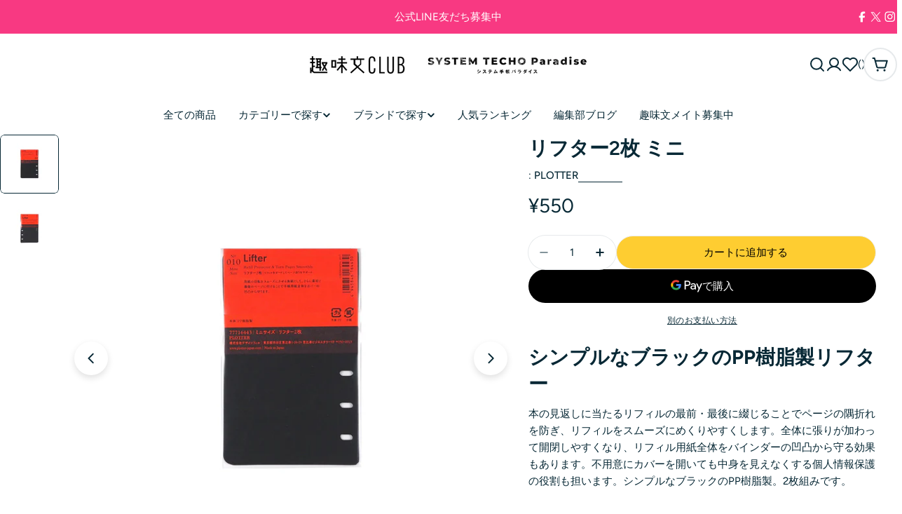

--- FILE ---
content_type: text/html; charset=utf-8
request_url: https://club-shumibun.com/products/2-lifters-mini
body_size: 46013
content:

<!doctype html>
<html
  class="no-js"
  lang="ja"
  
>
  <head>
    <meta charset="utf-8">
    <meta http-equiv="X-UA-Compatible" content="IE=edge">
    <meta name="viewport" content="width=device-width,initial-scale=1">
    <meta name="theme-color" content="">
    <link rel="canonical" href="https://club-shumibun.com/products/2-lifters-mini">
    <link rel="preconnect" href="https://cdn.shopify.com" crossorigin>

    <!-- Google Tag Manager -->
<script>(function(w,d,s,l,i){w[l]=w[l]||[];w[l].push({'gtm.start':
new Date().getTime(),event:'gtm.js'});var f=d.getElementsByTagName(s)[0],
j=d.createElement(s),dl=l!='dataLayer'?'&l='+l:'';j.async=true;j.src=
'https://www.googletagmanager.com/gtm.js?id='+i+dl;f.parentNode.insertBefore(j,f);
})(window,document,'script','dataLayer','GTM-MW6HZHZ');</script>
<!-- End Google Tag Manager --><link rel="icon" type="image/png" href="//club-shumibun.com/cdn/shop/files/75397c6a3f60809c86271d3439762845_bfab8e42-cec2-4f15-ac20-bf5e8516e065.png?crop=center&height=32&v=1768359828&width=32"><link rel="preconnect" href="https://fonts.shopifycdn.com" crossorigin><title>リフター2枚 ミニ | システム手帳パラダイス &ndash; 趣味文CLUB｜雑誌「趣味の文具箱」公式オンラインショップ</title>

    
      <meta name="description" content="シンプルなブラックのPP樹脂製リフター 本の見返しに当たるリフィルの最前・最後に綴じることでページの隅折れを防ぎ、リフィルをスムーズにめくりやすくします。全体に張りが加わって開閉しやすくなり、リフィル用紙全体をバインダーの凹凸から守る効果もあります。不用意にカバーを開いても中身を見えなくする個人情報保護の役割も担います。シンプルなブラックのPP樹脂製。2枚組みです。サイズ：ミニ6外寸：H127×W80mm枚数：2枚リフィルの種類：リフター製造元：PLOTTER納品時期：ご注文から5営業日以内に発送">
    


<meta property="og:site_name" content="趣味文CLUB｜雑誌「趣味の文具箱」公式オンラインショップ">
<meta property="og:url" content="https://club-shumibun.com/products/2-lifters-mini">
<meta property="og:title" content="リフター2枚 ミニ | システム手帳パラダイス">
<meta property="og:type" content="product">
<meta property="og:description" content="シンプルなブラックのPP樹脂製リフター 本の見返しに当たるリフィルの最前・最後に綴じることでページの隅折れを防ぎ、リフィルをスムーズにめくりやすくします。全体に張りが加わって開閉しやすくなり、リフィル用紙全体をバインダーの凹凸から守る効果もあります。不用意にカバーを開いても中身を見えなくする個人情報保護の役割も担います。シンプルなブラックのPP樹脂製。2枚組みです。サイズ：ミニ6外寸：H127×W80mm枚数：2枚リフィルの種類：リフター製造元：PLOTTER納品時期：ご注文から5営業日以内に発送"><meta property="og:image" content="http://club-shumibun.com/cdn/shop/files/PLT0010-M--_2_-2_size.jpg?v=1725607081">
  <meta property="og:image:secure_url" content="https://club-shumibun.com/cdn/shop/files/PLT0010-M--_2_-2_size.jpg?v=1725607081">
  <meta property="og:image:width" content="2048">
  <meta property="og:image:height" content="2048"><meta property="og:price:amount" content="550">
  <meta property="og:price:currency" content="JPY"><meta name="twitter:site" content="@https://x.com/shumibun"><meta name="twitter:card" content="summary_large_image">
<meta name="twitter:title" content="リフター2枚 ミニ | システム手帳パラダイス">
<meta name="twitter:description" content="シンプルなブラックのPP樹脂製リフター 本の見返しに当たるリフィルの最前・最後に綴じることでページの隅折れを防ぎ、リフィルをスムーズにめくりやすくします。全体に張りが加わって開閉しやすくなり、リフィル用紙全体をバインダーの凹凸から守る効果もあります。不用意にカバーを開いても中身を見えなくする個人情報保護の役割も担います。シンプルなブラックのPP樹脂製。2枚組みです。サイズ：ミニ6外寸：H127×W80mm枚数：2枚リフィルの種類：リフター製造元：PLOTTER納品時期：ご注文から5営業日以内に発送">

<style data-shopify>
  @font-face {
  font-family: Figtree;
  font-weight: 400;
  font-style: normal;
  font-display: swap;
  src: url("//club-shumibun.com/cdn/fonts/figtree/figtree_n4.3c0838aba1701047e60be6a99a1b0a40ce9b8419.woff2") format("woff2"),
       url("//club-shumibun.com/cdn/fonts/figtree/figtree_n4.c0575d1db21fc3821f17fd6617d3dee552312137.woff") format("woff");
}

  @font-face {
  font-family: Figtree;
  font-weight: 400;
  font-style: italic;
  font-display: swap;
  src: url("//club-shumibun.com/cdn/fonts/figtree/figtree_i4.89f7a4275c064845c304a4cf8a4a586060656db2.woff2") format("woff2"),
       url("//club-shumibun.com/cdn/fonts/figtree/figtree_i4.6f955aaaafc55a22ffc1f32ecf3756859a5ad3e2.woff") format("woff");
}

  @font-face {
  font-family: Figtree;
  font-weight: 500;
  font-style: normal;
  font-display: swap;
  src: url("//club-shumibun.com/cdn/fonts/figtree/figtree_n5.3b6b7df38aa5986536945796e1f947445832047c.woff2") format("woff2"),
       url("//club-shumibun.com/cdn/fonts/figtree/figtree_n5.f26bf6dcae278b0ed902605f6605fa3338e81dab.woff") format("woff");
}

  @font-face {
  font-family: Figtree;
  font-weight: 500;
  font-style: italic;
  font-display: swap;
  src: url("//club-shumibun.com/cdn/fonts/figtree/figtree_i5.969396f679a62854cf82dbf67acc5721e41351f0.woff2") format("woff2"),
       url("//club-shumibun.com/cdn/fonts/figtree/figtree_i5.93bc1cad6c73ca9815f9777c49176dfc9d2890dd.woff") format("woff");
}

  @font-face {
  font-family: Figtree;
  font-weight: 700;
  font-style: normal;
  font-display: swap;
  src: url("//club-shumibun.com/cdn/fonts/figtree/figtree_n7.2fd9bfe01586148e644724096c9d75e8c7a90e55.woff2") format("woff2"),
       url("//club-shumibun.com/cdn/fonts/figtree/figtree_n7.ea05de92d862f9594794ab281c4c3a67501ef5fc.woff") format("woff");
}

  @font-face {
  font-family: Figtree;
  font-weight: 700;
  font-style: italic;
  font-display: swap;
  src: url("//club-shumibun.com/cdn/fonts/figtree/figtree_i7.06add7096a6f2ab742e09ec7e498115904eda1fe.woff2") format("woff2"),
       url("//club-shumibun.com/cdn/fonts/figtree/figtree_i7.ee584b5fcaccdbb5518c0228158941f8df81b101.woff") format("woff");
}

  @font-face {
  font-family: Figtree;
  font-weight: 600;
  font-style: normal;
  font-display: swap;
  src: url("//club-shumibun.com/cdn/fonts/figtree/figtree_n6.9d1ea52bb49a0a86cfd1b0383d00f83d3fcc14de.woff2") format("woff2"),
       url("//club-shumibun.com/cdn/fonts/figtree/figtree_n6.f0fcdea525a0e47b2ae4ab645832a8e8a96d31d3.woff") format("woff");
}

  @font-face {
  font-family: Figtree;
  font-weight: 600;
  font-style: italic;
  font-display: swap;
  src: url("//club-shumibun.com/cdn/fonts/figtree/figtree_i6.702baae75738b446cfbed6ac0d60cab7b21e61ba.woff2") format("woff2"),
       url("//club-shumibun.com/cdn/fonts/figtree/figtree_i6.6b8dc40d16c9905d29525156e284509f871ce8f9.woff") format("woff");
}

  @font-face {
  font-family: Figtree;
  font-weight: 400;
  font-style: normal;
  font-display: swap;
  src: url("//club-shumibun.com/cdn/fonts/figtree/figtree_n4.3c0838aba1701047e60be6a99a1b0a40ce9b8419.woff2") format("woff2"),
       url("//club-shumibun.com/cdn/fonts/figtree/figtree_n4.c0575d1db21fc3821f17fd6617d3dee552312137.woff") format("woff");
}


  
    :root,
.color-scheme-1 {
      --color-background: 255,255,255;
      --color-secondary-background: 255,255,255;
      --color-primary: 196,48,28;
      --color-text-heading: 7,40,53;
      --color-foreground: 7,40,53;
      --color-subtext: 7,40,53;
      --color-subtext-alpha: 1.0;
      --color-border: 230,233,235;
      --color-border-alpha: 1.0;
      --color-button: 7,40,53;
      --color-button-text: 255,255,255;
      --color-secondary-button: 237,237,237;
      --color-secondary-button-border: 237,237,237;
      --color-secondary-button-text: 7,40,53;
      --color-button-before: ;
      --color-field: 237,237,237;
      --color-field-alpha: 1.0;
      --color-field-text: 7,40,53;
      --color-link: 7,40,53;
      --color-link-hover: 7,40,53;
      --color-product-price-sale: 196,48,28;
      --color-progress-bar: 13,135,86;
      --color-foreground-lighten-60: #6a7e86;
      --color-foreground-lighten-40: #9ca9ae;
      --color-foreground-lighten-19: #d0d6d9;
--inputs-border-width: 0px;
        --inputs-search-border-width: 0px;}
    @media (min-width: 768px) {
      body .desktop-color-scheme-1 {
        --color-background: 255,255,255;
      --color-secondary-background: 255,255,255;
      --color-primary: 196,48,28;
      --color-text-heading: 7,40,53;
      --color-foreground: 7,40,53;
      --color-subtext: 7,40,53;
      --color-subtext-alpha: 1.0;
      --color-border: 230,233,235;
      --color-border-alpha: 1.0;
      --color-button: 7,40,53;
      --color-button-text: 255,255,255;
      --color-secondary-button: 237,237,237;
      --color-secondary-button-border: 237,237,237;
      --color-secondary-button-text: 7,40,53;
      --color-button-before: ;
      --color-field: 237,237,237;
      --color-field-alpha: 1.0;
      --color-field-text: 7,40,53;
      --color-link: 7,40,53;
      --color-link-hover: 7,40,53;
      --color-product-price-sale: 196,48,28;
      --color-progress-bar: 13,135,86;
      --color-foreground-lighten-60: #6a7e86;
      --color-foreground-lighten-40: #9ca9ae;
      --color-foreground-lighten-19: #d0d6d9;
        color: rgb(var(--color-foreground));
        background-color: rgb(var(--color-background));
      }
    }
    @media (max-width: 767px) {
      body .mobile-color-scheme-1 {
        --color-background: 255,255,255;
      --color-secondary-background: 255,255,255;
      --color-primary: 196,48,28;
      --color-text-heading: 7,40,53;
      --color-foreground: 7,40,53;
      --color-subtext: 7,40,53;
      --color-subtext-alpha: 1.0;
      --color-border: 230,233,235;
      --color-border-alpha: 1.0;
      --color-button: 7,40,53;
      --color-button-text: 255,255,255;
      --color-secondary-button: 237,237,237;
      --color-secondary-button-border: 237,237,237;
      --color-secondary-button-text: 7,40,53;
      --color-button-before: ;
      --color-field: 237,237,237;
      --color-field-alpha: 1.0;
      --color-field-text: 7,40,53;
      --color-link: 7,40,53;
      --color-link-hover: 7,40,53;
      --color-product-price-sale: 196,48,28;
      --color-progress-bar: 13,135,86;
      --color-foreground-lighten-60: #6a7e86;
      --color-foreground-lighten-40: #9ca9ae;
      --color-foreground-lighten-19: #d0d6d9;
        color: rgb(var(--color-foreground));
        background-color: rgb(var(--color-background));
      }
    }
  
    
.color-scheme-inverse {
      --color-background: 0,0,0;
      --color-secondary-background: 0,0,0;
      --color-primary: 196,48,28;
      --color-text-heading: 255,255,255;
      --color-foreground: 255,255,255;
      --color-subtext: 205,212,215;
      --color-subtext-alpha: 1.0;
      --color-border: 32,62,73;
      --color-border-alpha: 1.0;
      --color-button: 255,255,255;
      --color-button-text: 7,40,53;
      --color-secondary-button: 0,0,0;
      --color-secondary-button-border: 255,255,255;
      --color-secondary-button-text: 255,255,255;
      --color-button-before: ;
      --color-field: 255,255,255;
      --color-field-alpha: 1.0;
      --color-field-text: 0,0,0;
      --color-link: 255,255,255;
      --color-link-hover: 255,255,255;
      --color-product-price-sale: 196,48,28;
      --color-progress-bar: 13,135,86;
      --color-foreground-lighten-60: #999999;
      --color-foreground-lighten-40: #666666;
      --color-foreground-lighten-19: #303030;
--inputs-border-width: 0px;
        --inputs-search-border-width: 0px;}
    @media (min-width: 768px) {
      body .desktop-color-scheme-inverse {
        --color-background: 0,0,0;
      --color-secondary-background: 0,0,0;
      --color-primary: 196,48,28;
      --color-text-heading: 255,255,255;
      --color-foreground: 255,255,255;
      --color-subtext: 205,212,215;
      --color-subtext-alpha: 1.0;
      --color-border: 32,62,73;
      --color-border-alpha: 1.0;
      --color-button: 255,255,255;
      --color-button-text: 7,40,53;
      --color-secondary-button: 0,0,0;
      --color-secondary-button-border: 255,255,255;
      --color-secondary-button-text: 255,255,255;
      --color-button-before: ;
      --color-field: 255,255,255;
      --color-field-alpha: 1.0;
      --color-field-text: 0,0,0;
      --color-link: 255,255,255;
      --color-link-hover: 255,255,255;
      --color-product-price-sale: 196,48,28;
      --color-progress-bar: 13,135,86;
      --color-foreground-lighten-60: #999999;
      --color-foreground-lighten-40: #666666;
      --color-foreground-lighten-19: #303030;
        color: rgb(var(--color-foreground));
        background-color: rgb(var(--color-background));
      }
    }
    @media (max-width: 767px) {
      body .mobile-color-scheme-inverse {
        --color-background: 0,0,0;
      --color-secondary-background: 0,0,0;
      --color-primary: 196,48,28;
      --color-text-heading: 255,255,255;
      --color-foreground: 255,255,255;
      --color-subtext: 205,212,215;
      --color-subtext-alpha: 1.0;
      --color-border: 32,62,73;
      --color-border-alpha: 1.0;
      --color-button: 255,255,255;
      --color-button-text: 7,40,53;
      --color-secondary-button: 0,0,0;
      --color-secondary-button-border: 255,255,255;
      --color-secondary-button-text: 255,255,255;
      --color-button-before: ;
      --color-field: 255,255,255;
      --color-field-alpha: 1.0;
      --color-field-text: 0,0,0;
      --color-link: 255,255,255;
      --color-link-hover: 255,255,255;
      --color-product-price-sale: 196,48,28;
      --color-progress-bar: 13,135,86;
      --color-foreground-lighten-60: #999999;
      --color-foreground-lighten-40: #666666;
      --color-foreground-lighten-19: #303030;
        color: rgb(var(--color-foreground));
        background-color: rgb(var(--color-background));
      }
    }
  
    
.color-scheme-info {
      --color-background: 7,40,53;
      --color-secondary-background: 247,247,247;
      --color-primary: 196,48,28;
      --color-text-heading: 255,255,255;
      --color-foreground: 255,255,255;
      --color-subtext: 205,212,215;
      --color-subtext-alpha: 1.0;
      --color-border: 32,62,73;
      --color-border-alpha: 1.0;
      --color-button: 196,48,28;
      --color-button-text: 255,255,255;
      --color-secondary-button: 255,255,255;
      --color-secondary-button-border: 255,255,255;
      --color-secondary-button-text: 7,40,53;
      --color-button-before: ;
      --color-field: 32,62,73;
      --color-field-alpha: 1.0;
      --color-field-text: 255,255,255;
      --color-link: 255,255,255;
      --color-link-hover: 255,255,255;
      --color-product-price-sale: 196,48,28;
      --color-progress-bar: 13,135,86;
      --color-foreground-lighten-60: #9ca9ae;
      --color-foreground-lighten-40: #6a7e86;
      --color-foreground-lighten-19: #36515b;
--inputs-border-width: 0px;
        --inputs-search-border-width: 0px;}
    @media (min-width: 768px) {
      body .desktop-color-scheme-info {
        --color-background: 7,40,53;
      --color-secondary-background: 247,247,247;
      --color-primary: 196,48,28;
      --color-text-heading: 255,255,255;
      --color-foreground: 255,255,255;
      --color-subtext: 205,212,215;
      --color-subtext-alpha: 1.0;
      --color-border: 32,62,73;
      --color-border-alpha: 1.0;
      --color-button: 196,48,28;
      --color-button-text: 255,255,255;
      --color-secondary-button: 255,255,255;
      --color-secondary-button-border: 255,255,255;
      --color-secondary-button-text: 7,40,53;
      --color-button-before: ;
      --color-field: 32,62,73;
      --color-field-alpha: 1.0;
      --color-field-text: 255,255,255;
      --color-link: 255,255,255;
      --color-link-hover: 255,255,255;
      --color-product-price-sale: 196,48,28;
      --color-progress-bar: 13,135,86;
      --color-foreground-lighten-60: #9ca9ae;
      --color-foreground-lighten-40: #6a7e86;
      --color-foreground-lighten-19: #36515b;
        color: rgb(var(--color-foreground));
        background-color: rgb(var(--color-background));
      }
    }
    @media (max-width: 767px) {
      body .mobile-color-scheme-info {
        --color-background: 7,40,53;
      --color-secondary-background: 247,247,247;
      --color-primary: 196,48,28;
      --color-text-heading: 255,255,255;
      --color-foreground: 255,255,255;
      --color-subtext: 205,212,215;
      --color-subtext-alpha: 1.0;
      --color-border: 32,62,73;
      --color-border-alpha: 1.0;
      --color-button: 196,48,28;
      --color-button-text: 255,255,255;
      --color-secondary-button: 255,255,255;
      --color-secondary-button-border: 255,255,255;
      --color-secondary-button-text: 7,40,53;
      --color-button-before: ;
      --color-field: 32,62,73;
      --color-field-alpha: 1.0;
      --color-field-text: 255,255,255;
      --color-link: 255,255,255;
      --color-link-hover: 255,255,255;
      --color-product-price-sale: 196,48,28;
      --color-progress-bar: 13,135,86;
      --color-foreground-lighten-60: #9ca9ae;
      --color-foreground-lighten-40: #6a7e86;
      --color-foreground-lighten-19: #36515b;
        color: rgb(var(--color-foreground));
        background-color: rgb(var(--color-background));
      }
    }
  
    
.color-scheme-2 {
      --color-background: 251,233,233;
      --color-secondary-background: 245,245,245;
      --color-primary: 196,48,28;
      --color-text-heading: 7,40,53;
      --color-foreground: 7,40,53;
      --color-subtext: 81,105,113;
      --color-subtext-alpha: 1.0;
      --color-border: 230,233,235;
      --color-border-alpha: 1.0;
      --color-button: 7,40,53;
      --color-button-text: 255,255,255;
      --color-secondary-button: 251,233,233;
      --color-secondary-button-border: 7,40,53;
      --color-secondary-button-text: 7,40,53;
      --color-button-before: ;
      --color-field: 245,245,245;
      --color-field-alpha: 1.0;
      --color-field-text: 0,0,0;
      --color-link: 7,40,53;
      --color-link-hover: 7,40,53;
      --color-product-price-sale: 196,48,28;
      --color-progress-bar: 13,135,86;
      --color-foreground-lighten-60: #69757d;
      --color-foreground-lighten-40: #999ca1;
      --color-foreground-lighten-19: #cdc4c7;
--inputs-border-width: 0px;
        --inputs-search-border-width: 0px;}
    @media (min-width: 768px) {
      body .desktop-color-scheme-2 {
        --color-background: 251,233,233;
      --color-secondary-background: 245,245,245;
      --color-primary: 196,48,28;
      --color-text-heading: 7,40,53;
      --color-foreground: 7,40,53;
      --color-subtext: 81,105,113;
      --color-subtext-alpha: 1.0;
      --color-border: 230,233,235;
      --color-border-alpha: 1.0;
      --color-button: 7,40,53;
      --color-button-text: 255,255,255;
      --color-secondary-button: 251,233,233;
      --color-secondary-button-border: 7,40,53;
      --color-secondary-button-text: 7,40,53;
      --color-button-before: ;
      --color-field: 245,245,245;
      --color-field-alpha: 1.0;
      --color-field-text: 0,0,0;
      --color-link: 7,40,53;
      --color-link-hover: 7,40,53;
      --color-product-price-sale: 196,48,28;
      --color-progress-bar: 13,135,86;
      --color-foreground-lighten-60: #69757d;
      --color-foreground-lighten-40: #999ca1;
      --color-foreground-lighten-19: #cdc4c7;
        color: rgb(var(--color-foreground));
        background-color: rgb(var(--color-background));
      }
    }
    @media (max-width: 767px) {
      body .mobile-color-scheme-2 {
        --color-background: 251,233,233;
      --color-secondary-background: 245,245,245;
      --color-primary: 196,48,28;
      --color-text-heading: 7,40,53;
      --color-foreground: 7,40,53;
      --color-subtext: 81,105,113;
      --color-subtext-alpha: 1.0;
      --color-border: 230,233,235;
      --color-border-alpha: 1.0;
      --color-button: 7,40,53;
      --color-button-text: 255,255,255;
      --color-secondary-button: 251,233,233;
      --color-secondary-button-border: 7,40,53;
      --color-secondary-button-text: 7,40,53;
      --color-button-before: ;
      --color-field: 245,245,245;
      --color-field-alpha: 1.0;
      --color-field-text: 0,0,0;
      --color-link: 7,40,53;
      --color-link-hover: 7,40,53;
      --color-product-price-sale: 196,48,28;
      --color-progress-bar: 13,135,86;
      --color-foreground-lighten-60: #69757d;
      --color-foreground-lighten-40: #999ca1;
      --color-foreground-lighten-19: #cdc4c7;
        color: rgb(var(--color-foreground));
        background-color: rgb(var(--color-background));
      }
    }
  
    
.color-scheme-3 {
      --color-background: 231,225,245;
      --color-secondary-background: 247,247,247;
      --color-primary: 196,48,28;
      --color-text-heading: 7,40,53;
      --color-foreground: 7,40,53;
      --color-subtext: 81,105,113;
      --color-subtext-alpha: 1.0;
      --color-border: 230,233,235;
      --color-border-alpha: 1.0;
      --color-button: 7,40,53;
      --color-button-text: 255,255,255;
      --color-secondary-button: 231,225,245;
      --color-secondary-button-border: 7,40,53;
      --color-secondary-button-text: 7,40,53;
      --color-button-before: ;
      --color-field: 255,255,255;
      --color-field-alpha: 1.0;
      --color-field-text: 0,0,0;
      --color-link: 7,40,53;
      --color-link-hover: 7,40,53;
      --color-product-price-sale: 196,48,28;
      --color-progress-bar: 13,135,86;
      --color-foreground-lighten-60: #617282;
      --color-foreground-lighten-40: #8d97a8;
      --color-foreground-lighten-19: #bcbed1;
--inputs-border-width: 0px;
        --inputs-search-border-width: 0px;}
    @media (min-width: 768px) {
      body .desktop-color-scheme-3 {
        --color-background: 231,225,245;
      --color-secondary-background: 247,247,247;
      --color-primary: 196,48,28;
      --color-text-heading: 7,40,53;
      --color-foreground: 7,40,53;
      --color-subtext: 81,105,113;
      --color-subtext-alpha: 1.0;
      --color-border: 230,233,235;
      --color-border-alpha: 1.0;
      --color-button: 7,40,53;
      --color-button-text: 255,255,255;
      --color-secondary-button: 231,225,245;
      --color-secondary-button-border: 7,40,53;
      --color-secondary-button-text: 7,40,53;
      --color-button-before: ;
      --color-field: 255,255,255;
      --color-field-alpha: 1.0;
      --color-field-text: 0,0,0;
      --color-link: 7,40,53;
      --color-link-hover: 7,40,53;
      --color-product-price-sale: 196,48,28;
      --color-progress-bar: 13,135,86;
      --color-foreground-lighten-60: #617282;
      --color-foreground-lighten-40: #8d97a8;
      --color-foreground-lighten-19: #bcbed1;
        color: rgb(var(--color-foreground));
        background-color: rgb(var(--color-background));
      }
    }
    @media (max-width: 767px) {
      body .mobile-color-scheme-3 {
        --color-background: 231,225,245;
      --color-secondary-background: 247,247,247;
      --color-primary: 196,48,28;
      --color-text-heading: 7,40,53;
      --color-foreground: 7,40,53;
      --color-subtext: 81,105,113;
      --color-subtext-alpha: 1.0;
      --color-border: 230,233,235;
      --color-border-alpha: 1.0;
      --color-button: 7,40,53;
      --color-button-text: 255,255,255;
      --color-secondary-button: 231,225,245;
      --color-secondary-button-border: 7,40,53;
      --color-secondary-button-text: 7,40,53;
      --color-button-before: ;
      --color-field: 255,255,255;
      --color-field-alpha: 1.0;
      --color-field-text: 0,0,0;
      --color-link: 7,40,53;
      --color-link-hover: 7,40,53;
      --color-product-price-sale: 196,48,28;
      --color-progress-bar: 13,135,86;
      --color-foreground-lighten-60: #617282;
      --color-foreground-lighten-40: #8d97a8;
      --color-foreground-lighten-19: #bcbed1;
        color: rgb(var(--color-foreground));
        background-color: rgb(var(--color-background));
      }
    }
  
    
.color-scheme-4 {
      --color-background: 253,219,215;
      --color-secondary-background: 247,247,247;
      --color-primary: 196,48,28;
      --color-text-heading: 7,40,53;
      --color-foreground: 7,40,53;
      --color-subtext: 81,105,113;
      --color-subtext-alpha: 1.0;
      --color-border: 230,233,235;
      --color-border-alpha: 1.0;
      --color-button: 7,40,53;
      --color-button-text: 255,255,255;
      --color-secondary-button: 255,255,255;
      --color-secondary-button-border: 255,255,255;
      --color-secondary-button-text: 7,40,53;
      --color-button-before: ;
      --color-field: 245,245,245;
      --color-field-alpha: 1.0;
      --color-field-text: 0,0,0;
      --color-link: 7,40,53;
      --color-link-hover: 7,40,53;
      --color-product-price-sale: 196,48,28;
      --color-progress-bar: 13,135,86;
      --color-foreground-lighten-60: #697076;
      --color-foreground-lighten-40: #9b9396;
      --color-foreground-lighten-19: #ceb9b8;
--inputs-border-width: 0px;
        --inputs-search-border-width: 0px;}
    @media (min-width: 768px) {
      body .desktop-color-scheme-4 {
        --color-background: 253,219,215;
      --color-secondary-background: 247,247,247;
      --color-primary: 196,48,28;
      --color-text-heading: 7,40,53;
      --color-foreground: 7,40,53;
      --color-subtext: 81,105,113;
      --color-subtext-alpha: 1.0;
      --color-border: 230,233,235;
      --color-border-alpha: 1.0;
      --color-button: 7,40,53;
      --color-button-text: 255,255,255;
      --color-secondary-button: 255,255,255;
      --color-secondary-button-border: 255,255,255;
      --color-secondary-button-text: 7,40,53;
      --color-button-before: ;
      --color-field: 245,245,245;
      --color-field-alpha: 1.0;
      --color-field-text: 0,0,0;
      --color-link: 7,40,53;
      --color-link-hover: 7,40,53;
      --color-product-price-sale: 196,48,28;
      --color-progress-bar: 13,135,86;
      --color-foreground-lighten-60: #697076;
      --color-foreground-lighten-40: #9b9396;
      --color-foreground-lighten-19: #ceb9b8;
        color: rgb(var(--color-foreground));
        background-color: rgb(var(--color-background));
      }
    }
    @media (max-width: 767px) {
      body .mobile-color-scheme-4 {
        --color-background: 253,219,215;
      --color-secondary-background: 247,247,247;
      --color-primary: 196,48,28;
      --color-text-heading: 7,40,53;
      --color-foreground: 7,40,53;
      --color-subtext: 81,105,113;
      --color-subtext-alpha: 1.0;
      --color-border: 230,233,235;
      --color-border-alpha: 1.0;
      --color-button: 7,40,53;
      --color-button-text: 255,255,255;
      --color-secondary-button: 255,255,255;
      --color-secondary-button-border: 255,255,255;
      --color-secondary-button-text: 7,40,53;
      --color-button-before: ;
      --color-field: 245,245,245;
      --color-field-alpha: 1.0;
      --color-field-text: 0,0,0;
      --color-link: 7,40,53;
      --color-link-hover: 7,40,53;
      --color-product-price-sale: 196,48,28;
      --color-progress-bar: 13,135,86;
      --color-foreground-lighten-60: #697076;
      --color-foreground-lighten-40: #9b9396;
      --color-foreground-lighten-19: #ceb9b8;
        color: rgb(var(--color-foreground));
        background-color: rgb(var(--color-background));
      }
    }
  
    
.color-scheme-6 {
      --color-background: 216,234,232;
      --color-secondary-background: 243,238,234;
      --color-primary: 196,48,28;
      --color-text-heading: 7,40,53;
      --color-foreground: 7,40,53;
      --color-subtext: 81,105,113;
      --color-subtext-alpha: 1.0;
      --color-border: 230,233,235;
      --color-border-alpha: 1.0;
      --color-button: 7,40,53;
      --color-button-text: 255,255,255;
      --color-secondary-button: 216,234,232;
      --color-secondary-button-border: 7,40,53;
      --color-secondary-button-text: 7,40,53;
      --color-button-before: ;
      --color-field: 255,255,255;
      --color-field-alpha: 1.0;
      --color-field-text: 0,0,0;
      --color-link: 7,40,53;
      --color-link-hover: 7,40,53;
      --color-product-price-sale: 196,48,28;
      --color-progress-bar: 13,135,86;
      --color-foreground-lighten-60: #5b767d;
      --color-foreground-lighten-40: #849ca0;
      --color-foreground-lighten-19: #b0c5c6;
--inputs-border-width: 0px;
        --inputs-search-border-width: 0px;}
    @media (min-width: 768px) {
      body .desktop-color-scheme-6 {
        --color-background: 216,234,232;
      --color-secondary-background: 243,238,234;
      --color-primary: 196,48,28;
      --color-text-heading: 7,40,53;
      --color-foreground: 7,40,53;
      --color-subtext: 81,105,113;
      --color-subtext-alpha: 1.0;
      --color-border: 230,233,235;
      --color-border-alpha: 1.0;
      --color-button: 7,40,53;
      --color-button-text: 255,255,255;
      --color-secondary-button: 216,234,232;
      --color-secondary-button-border: 7,40,53;
      --color-secondary-button-text: 7,40,53;
      --color-button-before: ;
      --color-field: 255,255,255;
      --color-field-alpha: 1.0;
      --color-field-text: 0,0,0;
      --color-link: 7,40,53;
      --color-link-hover: 7,40,53;
      --color-product-price-sale: 196,48,28;
      --color-progress-bar: 13,135,86;
      --color-foreground-lighten-60: #5b767d;
      --color-foreground-lighten-40: #849ca0;
      --color-foreground-lighten-19: #b0c5c6;
        color: rgb(var(--color-foreground));
        background-color: rgb(var(--color-background));
      }
    }
    @media (max-width: 767px) {
      body .mobile-color-scheme-6 {
        --color-background: 216,234,232;
      --color-secondary-background: 243,238,234;
      --color-primary: 196,48,28;
      --color-text-heading: 7,40,53;
      --color-foreground: 7,40,53;
      --color-subtext: 81,105,113;
      --color-subtext-alpha: 1.0;
      --color-border: 230,233,235;
      --color-border-alpha: 1.0;
      --color-button: 7,40,53;
      --color-button-text: 255,255,255;
      --color-secondary-button: 216,234,232;
      --color-secondary-button-border: 7,40,53;
      --color-secondary-button-text: 7,40,53;
      --color-button-before: ;
      --color-field: 255,255,255;
      --color-field-alpha: 1.0;
      --color-field-text: 0,0,0;
      --color-link: 7,40,53;
      --color-link-hover: 7,40,53;
      --color-product-price-sale: 196,48,28;
      --color-progress-bar: 13,135,86;
      --color-foreground-lighten-60: #5b767d;
      --color-foreground-lighten-40: #849ca0;
      --color-foreground-lighten-19: #b0c5c6;
        color: rgb(var(--color-foreground));
        background-color: rgb(var(--color-background));
      }
    }
  
    
.color-scheme-7 {
      --color-background: 245,226,226;
      --color-secondary-background: 233,233,233;
      --color-primary: 196,48,28;
      --color-text-heading: 7,40,53;
      --color-foreground: 7,40,53;
      --color-subtext: 81,105,113;
      --color-subtext-alpha: 1.0;
      --color-border: 230,233,235;
      --color-border-alpha: 1.0;
      --color-button: 7,40,53;
      --color-button-text: 255,255,255;
      --color-secondary-button: 245,226,226;
      --color-secondary-button-border: 7,40,53;
      --color-secondary-button-text: 7,40,53;
      --color-button-before: ;
      --color-field: 245,245,245;
      --color-field-alpha: 1.0;
      --color-field-text: 0,0,0;
      --color-link: 7,40,53;
      --color-link-hover: 7,40,53;
      --color-product-price-sale: 196,48,28;
      --color-progress-bar: 13,135,86;
      --color-foreground-lighten-60: #66727a;
      --color-foreground-lighten-40: #96989d;
      --color-foreground-lighten-19: #c8bfc1;
--inputs-border-width: 0px;
        --inputs-search-border-width: 0px;}
    @media (min-width: 768px) {
      body .desktop-color-scheme-7 {
        --color-background: 245,226,226;
      --color-secondary-background: 233,233,233;
      --color-primary: 196,48,28;
      --color-text-heading: 7,40,53;
      --color-foreground: 7,40,53;
      --color-subtext: 81,105,113;
      --color-subtext-alpha: 1.0;
      --color-border: 230,233,235;
      --color-border-alpha: 1.0;
      --color-button: 7,40,53;
      --color-button-text: 255,255,255;
      --color-secondary-button: 245,226,226;
      --color-secondary-button-border: 7,40,53;
      --color-secondary-button-text: 7,40,53;
      --color-button-before: ;
      --color-field: 245,245,245;
      --color-field-alpha: 1.0;
      --color-field-text: 0,0,0;
      --color-link: 7,40,53;
      --color-link-hover: 7,40,53;
      --color-product-price-sale: 196,48,28;
      --color-progress-bar: 13,135,86;
      --color-foreground-lighten-60: #66727a;
      --color-foreground-lighten-40: #96989d;
      --color-foreground-lighten-19: #c8bfc1;
        color: rgb(var(--color-foreground));
        background-color: rgb(var(--color-background));
      }
    }
    @media (max-width: 767px) {
      body .mobile-color-scheme-7 {
        --color-background: 245,226,226;
      --color-secondary-background: 233,233,233;
      --color-primary: 196,48,28;
      --color-text-heading: 7,40,53;
      --color-foreground: 7,40,53;
      --color-subtext: 81,105,113;
      --color-subtext-alpha: 1.0;
      --color-border: 230,233,235;
      --color-border-alpha: 1.0;
      --color-button: 7,40,53;
      --color-button-text: 255,255,255;
      --color-secondary-button: 245,226,226;
      --color-secondary-button-border: 7,40,53;
      --color-secondary-button-text: 7,40,53;
      --color-button-before: ;
      --color-field: 245,245,245;
      --color-field-alpha: 1.0;
      --color-field-text: 0,0,0;
      --color-link: 7,40,53;
      --color-link-hover: 7,40,53;
      --color-product-price-sale: 196,48,28;
      --color-progress-bar: 13,135,86;
      --color-foreground-lighten-60: #66727a;
      --color-foreground-lighten-40: #96989d;
      --color-foreground-lighten-19: #c8bfc1;
        color: rgb(var(--color-foreground));
        background-color: rgb(var(--color-background));
      }
    }
  
    
.color-scheme-8 {
      --color-background: 250,250,250;
      --color-secondary-background: 247,247,247;
      --color-primary: 196,48,28;
      --color-text-heading: 7,40,53;
      --color-foreground: 7,40,53;
      --color-subtext: 7,40,53;
      --color-subtext-alpha: 1.0;
      --color-border: 230,233,235;
      --color-border-alpha: 1.0;
      --color-button: 7,40,53;
      --color-button-text: 250,250,250;
      --color-secondary-button: 250,250,250;
      --color-secondary-button-border: 7,40,53;
      --color-secondary-button-text: 7,40,53;
      --color-button-before: ;
      --color-field: 245,245,245;
      --color-field-alpha: 1.0;
      --color-field-text: 0,0,0;
      --color-link: 7,40,53;
      --color-link-hover: 7,40,53;
      --color-product-price-sale: 196,48,28;
      --color-progress-bar: 13,135,86;
      --color-foreground-lighten-60: #687c84;
      --color-foreground-lighten-40: #99a6ab;
      --color-foreground-lighten-19: #ccd2d5;
--inputs-border-width: 0px;
        --inputs-search-border-width: 0px;}
    @media (min-width: 768px) {
      body .desktop-color-scheme-8 {
        --color-background: 250,250,250;
      --color-secondary-background: 247,247,247;
      --color-primary: 196,48,28;
      --color-text-heading: 7,40,53;
      --color-foreground: 7,40,53;
      --color-subtext: 7,40,53;
      --color-subtext-alpha: 1.0;
      --color-border: 230,233,235;
      --color-border-alpha: 1.0;
      --color-button: 7,40,53;
      --color-button-text: 250,250,250;
      --color-secondary-button: 250,250,250;
      --color-secondary-button-border: 7,40,53;
      --color-secondary-button-text: 7,40,53;
      --color-button-before: ;
      --color-field: 245,245,245;
      --color-field-alpha: 1.0;
      --color-field-text: 0,0,0;
      --color-link: 7,40,53;
      --color-link-hover: 7,40,53;
      --color-product-price-sale: 196,48,28;
      --color-progress-bar: 13,135,86;
      --color-foreground-lighten-60: #687c84;
      --color-foreground-lighten-40: #99a6ab;
      --color-foreground-lighten-19: #ccd2d5;
        color: rgb(var(--color-foreground));
        background-color: rgb(var(--color-background));
      }
    }
    @media (max-width: 767px) {
      body .mobile-color-scheme-8 {
        --color-background: 250,250,250;
      --color-secondary-background: 247,247,247;
      --color-primary: 196,48,28;
      --color-text-heading: 7,40,53;
      --color-foreground: 7,40,53;
      --color-subtext: 7,40,53;
      --color-subtext-alpha: 1.0;
      --color-border: 230,233,235;
      --color-border-alpha: 1.0;
      --color-button: 7,40,53;
      --color-button-text: 250,250,250;
      --color-secondary-button: 250,250,250;
      --color-secondary-button-border: 7,40,53;
      --color-secondary-button-text: 7,40,53;
      --color-button-before: ;
      --color-field: 245,245,245;
      --color-field-alpha: 1.0;
      --color-field-text: 0,0,0;
      --color-link: 7,40,53;
      --color-link-hover: 7,40,53;
      --color-product-price-sale: 196,48,28;
      --color-progress-bar: 13,135,86;
      --color-foreground-lighten-60: #687c84;
      --color-foreground-lighten-40: #99a6ab;
      --color-foreground-lighten-19: #ccd2d5;
        color: rgb(var(--color-foreground));
        background-color: rgb(var(--color-background));
      }
    }
  
    
.color-scheme-9 {
      --color-background: 241,241,241;
      --color-secondary-background: 237,237,237;
      --color-primary: 196,48,28;
      --color-text-heading: 7,40,53;
      --color-foreground: 7,40,53;
      --color-subtext: 81,105,113;
      --color-subtext-alpha: 1.0;
      --color-border: 230,233,235;
      --color-border-alpha: 1.0;
      --color-button: 7,40,53;
      --color-button-text: 255,255,255;
      --color-secondary-button: 237,237,237;
      --color-secondary-button-border: 237,237,237;
      --color-secondary-button-text: 7,40,53;
      --color-button-before: ;
      --color-field: 237,237,237;
      --color-field-alpha: 1.0;
      --color-field-text: 0,0,0;
      --color-link: 7,40,53;
      --color-link-hover: 7,40,53;
      --color-product-price-sale: 196,48,28;
      --color-progress-bar: 13,135,86;
      --color-foreground-lighten-60: #657880;
      --color-foreground-lighten-40: #93a1a6;
      --color-foreground-lighten-19: #c5cbcd;
--inputs-border-width: 0px;
        --inputs-search-border-width: 0px;}
    @media (min-width: 768px) {
      body .desktop-color-scheme-9 {
        --color-background: 241,241,241;
      --color-secondary-background: 237,237,237;
      --color-primary: 196,48,28;
      --color-text-heading: 7,40,53;
      --color-foreground: 7,40,53;
      --color-subtext: 81,105,113;
      --color-subtext-alpha: 1.0;
      --color-border: 230,233,235;
      --color-border-alpha: 1.0;
      --color-button: 7,40,53;
      --color-button-text: 255,255,255;
      --color-secondary-button: 237,237,237;
      --color-secondary-button-border: 237,237,237;
      --color-secondary-button-text: 7,40,53;
      --color-button-before: ;
      --color-field: 237,237,237;
      --color-field-alpha: 1.0;
      --color-field-text: 0,0,0;
      --color-link: 7,40,53;
      --color-link-hover: 7,40,53;
      --color-product-price-sale: 196,48,28;
      --color-progress-bar: 13,135,86;
      --color-foreground-lighten-60: #657880;
      --color-foreground-lighten-40: #93a1a6;
      --color-foreground-lighten-19: #c5cbcd;
        color: rgb(var(--color-foreground));
        background-color: rgb(var(--color-background));
      }
    }
    @media (max-width: 767px) {
      body .mobile-color-scheme-9 {
        --color-background: 241,241,241;
      --color-secondary-background: 237,237,237;
      --color-primary: 196,48,28;
      --color-text-heading: 7,40,53;
      --color-foreground: 7,40,53;
      --color-subtext: 81,105,113;
      --color-subtext-alpha: 1.0;
      --color-border: 230,233,235;
      --color-border-alpha: 1.0;
      --color-button: 7,40,53;
      --color-button-text: 255,255,255;
      --color-secondary-button: 237,237,237;
      --color-secondary-button-border: 237,237,237;
      --color-secondary-button-text: 7,40,53;
      --color-button-before: ;
      --color-field: 237,237,237;
      --color-field-alpha: 1.0;
      --color-field-text: 0,0,0;
      --color-link: 7,40,53;
      --color-link-hover: 7,40,53;
      --color-product-price-sale: 196,48,28;
      --color-progress-bar: 13,135,86;
      --color-foreground-lighten-60: #657880;
      --color-foreground-lighten-40: #93a1a6;
      --color-foreground-lighten-19: #c5cbcd;
        color: rgb(var(--color-foreground));
        background-color: rgb(var(--color-background));
      }
    }
  
    
.color-scheme-10 {
      --color-background: 247,247,245;
      --color-secondary-background: 237,237,237;
      --color-primary: 196,48,28;
      --color-text-heading: 7,40,53;
      --color-foreground: 7,40,53;
      --color-subtext: 7,40,53;
      --color-subtext-alpha: 1.0;
      --color-border: 230,233,235;
      --color-border-alpha: 1.0;
      --color-button: 7,40,53;
      --color-button-text: 255,255,255;
      --color-secondary-button: 247,247,245;
      --color-secondary-button-border: 7,40,53;
      --color-secondary-button-text: 7,40,53;
      --color-button-before: ;
      --color-field: 255,255,255;
      --color-field-alpha: 1.0;
      --color-field-text: 7,40,53;
      --color-link: 7,40,53;
      --color-link-hover: 7,40,53;
      --color-product-price-sale: 196,48,28;
      --color-progress-bar: 13,135,86;
      --color-foreground-lighten-60: #677b82;
      --color-foreground-lighten-40: #97a4a8;
      --color-foreground-lighten-19: #c9d0d1;
--inputs-border-width: 0px;
        --inputs-search-border-width: 0px;}
    @media (min-width: 768px) {
      body .desktop-color-scheme-10 {
        --color-background: 247,247,245;
      --color-secondary-background: 237,237,237;
      --color-primary: 196,48,28;
      --color-text-heading: 7,40,53;
      --color-foreground: 7,40,53;
      --color-subtext: 7,40,53;
      --color-subtext-alpha: 1.0;
      --color-border: 230,233,235;
      --color-border-alpha: 1.0;
      --color-button: 7,40,53;
      --color-button-text: 255,255,255;
      --color-secondary-button: 247,247,245;
      --color-secondary-button-border: 7,40,53;
      --color-secondary-button-text: 7,40,53;
      --color-button-before: ;
      --color-field: 255,255,255;
      --color-field-alpha: 1.0;
      --color-field-text: 7,40,53;
      --color-link: 7,40,53;
      --color-link-hover: 7,40,53;
      --color-product-price-sale: 196,48,28;
      --color-progress-bar: 13,135,86;
      --color-foreground-lighten-60: #677b82;
      --color-foreground-lighten-40: #97a4a8;
      --color-foreground-lighten-19: #c9d0d1;
        color: rgb(var(--color-foreground));
        background-color: rgb(var(--color-background));
      }
    }
    @media (max-width: 767px) {
      body .mobile-color-scheme-10 {
        --color-background: 247,247,245;
      --color-secondary-background: 237,237,237;
      --color-primary: 196,48,28;
      --color-text-heading: 7,40,53;
      --color-foreground: 7,40,53;
      --color-subtext: 7,40,53;
      --color-subtext-alpha: 1.0;
      --color-border: 230,233,235;
      --color-border-alpha: 1.0;
      --color-button: 7,40,53;
      --color-button-text: 255,255,255;
      --color-secondary-button: 247,247,245;
      --color-secondary-button-border: 7,40,53;
      --color-secondary-button-text: 7,40,53;
      --color-button-before: ;
      --color-field: 255,255,255;
      --color-field-alpha: 1.0;
      --color-field-text: 7,40,53;
      --color-link: 7,40,53;
      --color-link-hover: 7,40,53;
      --color-product-price-sale: 196,48,28;
      --color-progress-bar: 13,135,86;
      --color-foreground-lighten-60: #677b82;
      --color-foreground-lighten-40: #97a4a8;
      --color-foreground-lighten-19: #c9d0d1;
        color: rgb(var(--color-foreground));
        background-color: rgb(var(--color-background));
      }
    }
  
    
.color-scheme-11 {
      --color-background: 246,246,246;
      --color-secondary-background: 237,237,237;
      --color-primary: 196,48,28;
      --color-text-heading: 7,40,53;
      --color-foreground: 7,40,53;
      --color-subtext: 81,105,113;
      --color-subtext-alpha: 1.0;
      --color-border: 230,233,235;
      --color-border-alpha: 1.0;
      --color-button: 7,40,53;
      --color-button-text: 255,255,255;
      --color-secondary-button: 237,237,237;
      --color-secondary-button-border: 237,237,237;
      --color-secondary-button-text: 7,40,53;
      --color-button-before: ;
      --color-field: 255,255,255;
      --color-field-alpha: 1.0;
      --color-field-text: 7,40,53;
      --color-link: 7,40,53;
      --color-link-hover: 7,40,53;
      --color-product-price-sale: 196,48,28;
      --color-progress-bar: 13,135,86;
      --color-foreground-lighten-60: #677a82;
      --color-foreground-lighten-40: #96a4a9;
      --color-foreground-lighten-19: #c9cfd1;
--inputs-border-width: 0px;
        --inputs-search-border-width: 0px;}
    @media (min-width: 768px) {
      body .desktop-color-scheme-11 {
        --color-background: 246,246,246;
      --color-secondary-background: 237,237,237;
      --color-primary: 196,48,28;
      --color-text-heading: 7,40,53;
      --color-foreground: 7,40,53;
      --color-subtext: 81,105,113;
      --color-subtext-alpha: 1.0;
      --color-border: 230,233,235;
      --color-border-alpha: 1.0;
      --color-button: 7,40,53;
      --color-button-text: 255,255,255;
      --color-secondary-button: 237,237,237;
      --color-secondary-button-border: 237,237,237;
      --color-secondary-button-text: 7,40,53;
      --color-button-before: ;
      --color-field: 255,255,255;
      --color-field-alpha: 1.0;
      --color-field-text: 7,40,53;
      --color-link: 7,40,53;
      --color-link-hover: 7,40,53;
      --color-product-price-sale: 196,48,28;
      --color-progress-bar: 13,135,86;
      --color-foreground-lighten-60: #677a82;
      --color-foreground-lighten-40: #96a4a9;
      --color-foreground-lighten-19: #c9cfd1;
        color: rgb(var(--color-foreground));
        background-color: rgb(var(--color-background));
      }
    }
    @media (max-width: 767px) {
      body .mobile-color-scheme-11 {
        --color-background: 246,246,246;
      --color-secondary-background: 237,237,237;
      --color-primary: 196,48,28;
      --color-text-heading: 7,40,53;
      --color-foreground: 7,40,53;
      --color-subtext: 81,105,113;
      --color-subtext-alpha: 1.0;
      --color-border: 230,233,235;
      --color-border-alpha: 1.0;
      --color-button: 7,40,53;
      --color-button-text: 255,255,255;
      --color-secondary-button: 237,237,237;
      --color-secondary-button-border: 237,237,237;
      --color-secondary-button-text: 7,40,53;
      --color-button-before: ;
      --color-field: 255,255,255;
      --color-field-alpha: 1.0;
      --color-field-text: 7,40,53;
      --color-link: 7,40,53;
      --color-link-hover: 7,40,53;
      --color-product-price-sale: 196,48,28;
      --color-progress-bar: 13,135,86;
      --color-foreground-lighten-60: #677a82;
      --color-foreground-lighten-40: #96a4a9;
      --color-foreground-lighten-19: #c9cfd1;
        color: rgb(var(--color-foreground));
        background-color: rgb(var(--color-background));
      }
    }
  
    
.color-scheme-12 {
      --color-background: 255,255,255;
      --color-secondary-background: 237,237,237;
      --color-primary: 196,48,28;
      --color-text-heading: 7,40,53;
      --color-foreground: 7,40,53;
      --color-subtext: 81,105,113;
      --color-subtext-alpha: 1.0;
      --color-border: 230,233,235;
      --color-border-alpha: 1.0;
      --color-button: 196,48,28;
      --color-button-text: 255,255,255;
      --color-secondary-button: 237,237,237;
      --color-secondary-button-border: 237,237,237;
      --color-secondary-button-text: 7,40,53;
      --color-button-before: ;
      --color-field: 255,255,255;
      --color-field-alpha: 1.0;
      --color-field-text: 7,40,53;
      --color-link: 7,40,53;
      --color-link-hover: 7,40,53;
      --color-product-price-sale: 196,48,28;
      --color-progress-bar: 13,135,86;
      --color-foreground-lighten-60: #6a7e86;
      --color-foreground-lighten-40: #9ca9ae;
      --color-foreground-lighten-19: #d0d6d9;
--inputs-border-width: 1px;
        --inputs-search-border-width: 2px;}
    @media (min-width: 768px) {
      body .desktop-color-scheme-12 {
        --color-background: 255,255,255;
      --color-secondary-background: 237,237,237;
      --color-primary: 196,48,28;
      --color-text-heading: 7,40,53;
      --color-foreground: 7,40,53;
      --color-subtext: 81,105,113;
      --color-subtext-alpha: 1.0;
      --color-border: 230,233,235;
      --color-border-alpha: 1.0;
      --color-button: 196,48,28;
      --color-button-text: 255,255,255;
      --color-secondary-button: 237,237,237;
      --color-secondary-button-border: 237,237,237;
      --color-secondary-button-text: 7,40,53;
      --color-button-before: ;
      --color-field: 255,255,255;
      --color-field-alpha: 1.0;
      --color-field-text: 7,40,53;
      --color-link: 7,40,53;
      --color-link-hover: 7,40,53;
      --color-product-price-sale: 196,48,28;
      --color-progress-bar: 13,135,86;
      --color-foreground-lighten-60: #6a7e86;
      --color-foreground-lighten-40: #9ca9ae;
      --color-foreground-lighten-19: #d0d6d9;
        color: rgb(var(--color-foreground));
        background-color: rgb(var(--color-background));
      }
    }
    @media (max-width: 767px) {
      body .mobile-color-scheme-12 {
        --color-background: 255,255,255;
      --color-secondary-background: 237,237,237;
      --color-primary: 196,48,28;
      --color-text-heading: 7,40,53;
      --color-foreground: 7,40,53;
      --color-subtext: 81,105,113;
      --color-subtext-alpha: 1.0;
      --color-border: 230,233,235;
      --color-border-alpha: 1.0;
      --color-button: 196,48,28;
      --color-button-text: 255,255,255;
      --color-secondary-button: 237,237,237;
      --color-secondary-button-border: 237,237,237;
      --color-secondary-button-text: 7,40,53;
      --color-button-before: ;
      --color-field: 255,255,255;
      --color-field-alpha: 1.0;
      --color-field-text: 7,40,53;
      --color-link: 7,40,53;
      --color-link-hover: 7,40,53;
      --color-product-price-sale: 196,48,28;
      --color-progress-bar: 13,135,86;
      --color-foreground-lighten-60: #6a7e86;
      --color-foreground-lighten-40: #9ca9ae;
      --color-foreground-lighten-19: #d0d6d9;
        color: rgb(var(--color-foreground));
        background-color: rgb(var(--color-background));
      }
    }
  
    
.color-scheme-13 {
      --color-background: 249,242,223;
      --color-secondary-background: 237,237,237;
      --color-primary: 196,48,28;
      --color-text-heading: 7,40,53;
      --color-foreground: 7,40,53;
      --color-subtext: 81,105,113;
      --color-subtext-alpha: 1.0;
      --color-border: 230,233,235;
      --color-border-alpha: 1.0;
      --color-button: 7,40,53;
      --color-button-text: 255,255,255;
      --color-secondary-button: 237,237,237;
      --color-secondary-button-border: 237,237,237;
      --color-secondary-button-text: 7,40,53;
      --color-button-before: ;
      --color-field: 237,237,237;
      --color-field-alpha: 1.0;
      --color-field-text: 7,40,53;
      --color-link: 7,40,53;
      --color-link-hover: 7,40,53;
      --color-product-price-sale: 196,48,28;
      --color-progress-bar: 13,135,86;
      --color-foreground-lighten-60: #687979;
      --color-foreground-lighten-40: #98a19b;
      --color-foreground-lighten-19: #cbccbf;
--inputs-border-width: 0px;
        --inputs-search-border-width: 0px;}
    @media (min-width: 768px) {
      body .desktop-color-scheme-13 {
        --color-background: 249,242,223;
      --color-secondary-background: 237,237,237;
      --color-primary: 196,48,28;
      --color-text-heading: 7,40,53;
      --color-foreground: 7,40,53;
      --color-subtext: 81,105,113;
      --color-subtext-alpha: 1.0;
      --color-border: 230,233,235;
      --color-border-alpha: 1.0;
      --color-button: 7,40,53;
      --color-button-text: 255,255,255;
      --color-secondary-button: 237,237,237;
      --color-secondary-button-border: 237,237,237;
      --color-secondary-button-text: 7,40,53;
      --color-button-before: ;
      --color-field: 237,237,237;
      --color-field-alpha: 1.0;
      --color-field-text: 7,40,53;
      --color-link: 7,40,53;
      --color-link-hover: 7,40,53;
      --color-product-price-sale: 196,48,28;
      --color-progress-bar: 13,135,86;
      --color-foreground-lighten-60: #687979;
      --color-foreground-lighten-40: #98a19b;
      --color-foreground-lighten-19: #cbccbf;
        color: rgb(var(--color-foreground));
        background-color: rgb(var(--color-background));
      }
    }
    @media (max-width: 767px) {
      body .mobile-color-scheme-13 {
        --color-background: 249,242,223;
      --color-secondary-background: 237,237,237;
      --color-primary: 196,48,28;
      --color-text-heading: 7,40,53;
      --color-foreground: 7,40,53;
      --color-subtext: 81,105,113;
      --color-subtext-alpha: 1.0;
      --color-border: 230,233,235;
      --color-border-alpha: 1.0;
      --color-button: 7,40,53;
      --color-button-text: 255,255,255;
      --color-secondary-button: 237,237,237;
      --color-secondary-button-border: 237,237,237;
      --color-secondary-button-text: 7,40,53;
      --color-button-before: ;
      --color-field: 237,237,237;
      --color-field-alpha: 1.0;
      --color-field-text: 7,40,53;
      --color-link: 7,40,53;
      --color-link-hover: 7,40,53;
      --color-product-price-sale: 196,48,28;
      --color-progress-bar: 13,135,86;
      --color-foreground-lighten-60: #687979;
      --color-foreground-lighten-40: #98a19b;
      --color-foreground-lighten-19: #cbccbf;
        color: rgb(var(--color-foreground));
        background-color: rgb(var(--color-background));
      }
    }
  
    
.color-scheme-14 {
      --color-background: 255,255,255;
      --color-secondary-background: 245,245,245;
      --color-primary: 196,48,28;
      --color-text-heading: 0,0,0;
      --color-foreground: 0,0,0;
      --color-subtext: 77,77,77;
      --color-subtext-alpha: 1.0;
      --color-border: 229,229,229;
      --color-border-alpha: 1.0;
      --color-button: 255,224,147;
      --color-button-text: 0,0,0;
      --color-secondary-button: 237,237,237;
      --color-secondary-button-border: 237,237,237;
      --color-secondary-button-text: 0,0,0;
      --color-button-before: ;
      --color-field: 255,255,255;
      --color-field-alpha: 1.0;
      --color-field-text: 0,0,0;
      --color-link: 0,0,0;
      --color-link-hover: 0,0,0;
      --color-product-price-sale: 196,48,28;
      --color-progress-bar: 13,135,86;
      --color-foreground-lighten-60: #666666;
      --color-foreground-lighten-40: #999999;
      --color-foreground-lighten-19: #cfcfcf;
--inputs-border-width: 1px;
        --inputs-search-border-width: 2px;}
    @media (min-width: 768px) {
      body .desktop-color-scheme-14 {
        --color-background: 255,255,255;
      --color-secondary-background: 245,245,245;
      --color-primary: 196,48,28;
      --color-text-heading: 0,0,0;
      --color-foreground: 0,0,0;
      --color-subtext: 77,77,77;
      --color-subtext-alpha: 1.0;
      --color-border: 229,229,229;
      --color-border-alpha: 1.0;
      --color-button: 255,224,147;
      --color-button-text: 0,0,0;
      --color-secondary-button: 237,237,237;
      --color-secondary-button-border: 237,237,237;
      --color-secondary-button-text: 0,0,0;
      --color-button-before: ;
      --color-field: 255,255,255;
      --color-field-alpha: 1.0;
      --color-field-text: 0,0,0;
      --color-link: 0,0,0;
      --color-link-hover: 0,0,0;
      --color-product-price-sale: 196,48,28;
      --color-progress-bar: 13,135,86;
      --color-foreground-lighten-60: #666666;
      --color-foreground-lighten-40: #999999;
      --color-foreground-lighten-19: #cfcfcf;
        color: rgb(var(--color-foreground));
        background-color: rgb(var(--color-background));
      }
    }
    @media (max-width: 767px) {
      body .mobile-color-scheme-14 {
        --color-background: 255,255,255;
      --color-secondary-background: 245,245,245;
      --color-primary: 196,48,28;
      --color-text-heading: 0,0,0;
      --color-foreground: 0,0,0;
      --color-subtext: 77,77,77;
      --color-subtext-alpha: 1.0;
      --color-border: 229,229,229;
      --color-border-alpha: 1.0;
      --color-button: 255,224,147;
      --color-button-text: 0,0,0;
      --color-secondary-button: 237,237,237;
      --color-secondary-button-border: 237,237,237;
      --color-secondary-button-text: 0,0,0;
      --color-button-before: ;
      --color-field: 255,255,255;
      --color-field-alpha: 1.0;
      --color-field-text: 0,0,0;
      --color-link: 0,0,0;
      --color-link-hover: 0,0,0;
      --color-product-price-sale: 196,48,28;
      --color-progress-bar: 13,135,86;
      --color-foreground-lighten-60: #666666;
      --color-foreground-lighten-40: #999999;
      --color-foreground-lighten-19: #cfcfcf;
        color: rgb(var(--color-foreground));
        background-color: rgb(var(--color-background));
      }
    }
  
    
.color-scheme-4b36022c-d157-4fa0-b4ac-bf65835addbc {
      --color-background: 255,255,255;
      --color-secondary-background: 246,246,246;
      --color-primary: 196,48,28;
      --color-text-heading: 7,40,53;
      --color-foreground: 7,40,53;
      --color-subtext: 7,40,53;
      --color-subtext-alpha: 1.0;
      --color-border: 230,233,235;
      --color-border-alpha: 1.0;
      --color-button: 253,163,48;
      --color-button-text: 0,0,0;
      --color-secondary-button: 254,205,49;
      --color-secondary-button-border: 237,237,237;
      --color-secondary-button-text: 0,0,0;
      --color-button-before: ;
      --color-field: 237,237,237;
      --color-field-alpha: 1.0;
      --color-field-text: 7,40,53;
      --color-link: 7,40,53;
      --color-link-hover: 7,40,53;
      --color-product-price-sale: 196,48,28;
      --color-progress-bar: 13,135,86;
      --color-foreground-lighten-60: #6a7e86;
      --color-foreground-lighten-40: #9ca9ae;
      --color-foreground-lighten-19: #d0d6d9;
--inputs-border-width: 0px;
        --inputs-search-border-width: 0px;}
    @media (min-width: 768px) {
      body .desktop-color-scheme-4b36022c-d157-4fa0-b4ac-bf65835addbc {
        --color-background: 255,255,255;
      --color-secondary-background: 246,246,246;
      --color-primary: 196,48,28;
      --color-text-heading: 7,40,53;
      --color-foreground: 7,40,53;
      --color-subtext: 7,40,53;
      --color-subtext-alpha: 1.0;
      --color-border: 230,233,235;
      --color-border-alpha: 1.0;
      --color-button: 253,163,48;
      --color-button-text: 0,0,0;
      --color-secondary-button: 254,205,49;
      --color-secondary-button-border: 237,237,237;
      --color-secondary-button-text: 0,0,0;
      --color-button-before: ;
      --color-field: 237,237,237;
      --color-field-alpha: 1.0;
      --color-field-text: 7,40,53;
      --color-link: 7,40,53;
      --color-link-hover: 7,40,53;
      --color-product-price-sale: 196,48,28;
      --color-progress-bar: 13,135,86;
      --color-foreground-lighten-60: #6a7e86;
      --color-foreground-lighten-40: #9ca9ae;
      --color-foreground-lighten-19: #d0d6d9;
        color: rgb(var(--color-foreground));
        background-color: rgb(var(--color-background));
      }
    }
    @media (max-width: 767px) {
      body .mobile-color-scheme-4b36022c-d157-4fa0-b4ac-bf65835addbc {
        --color-background: 255,255,255;
      --color-secondary-background: 246,246,246;
      --color-primary: 196,48,28;
      --color-text-heading: 7,40,53;
      --color-foreground: 7,40,53;
      --color-subtext: 7,40,53;
      --color-subtext-alpha: 1.0;
      --color-border: 230,233,235;
      --color-border-alpha: 1.0;
      --color-button: 253,163,48;
      --color-button-text: 0,0,0;
      --color-secondary-button: 254,205,49;
      --color-secondary-button-border: 237,237,237;
      --color-secondary-button-text: 0,0,0;
      --color-button-before: ;
      --color-field: 237,237,237;
      --color-field-alpha: 1.0;
      --color-field-text: 7,40,53;
      --color-link: 7,40,53;
      --color-link-hover: 7,40,53;
      --color-product-price-sale: 196,48,28;
      --color-progress-bar: 13,135,86;
      --color-foreground-lighten-60: #6a7e86;
      --color-foreground-lighten-40: #9ca9ae;
      --color-foreground-lighten-19: #d0d6d9;
        color: rgb(var(--color-foreground));
        background-color: rgb(var(--color-background));
      }
    }
  
    
.color-scheme-385cfcea-1862-43b3-b5bc-fbdbe43de5b5 {
      --color-background: 255,255,255;
      --color-secondary-background: 255,255,255;
      --color-primary: 196,48,28;
      --color-text-heading: 7,40,53;
      --color-foreground: 7,40,53;
      --color-subtext: 7,40,53;
      --color-subtext-alpha: 1.0;
      --color-border: 230,233,235;
      --color-border-alpha: 1.0;
      --color-button: 7,40,53;
      --color-button-text: 255,255,255;
      --color-secondary-button: 237,237,237;
      --color-secondary-button-border: 237,237,237;
      --color-secondary-button-text: 7,40,53;
      --color-button-before: ;
      --color-field: 237,237,237;
      --color-field-alpha: 1.0;
      --color-field-text: 7,40,53;
      --color-link: 7,40,53;
      --color-link-hover: 7,40,53;
      --color-product-price-sale: 196,48,28;
      --color-progress-bar: 13,135,86;
      --color-foreground-lighten-60: #6a7e86;
      --color-foreground-lighten-40: #9ca9ae;
      --color-foreground-lighten-19: #d0d6d9;
--inputs-border-width: 0px;
        --inputs-search-border-width: 0px;}
    @media (min-width: 768px) {
      body .desktop-color-scheme-385cfcea-1862-43b3-b5bc-fbdbe43de5b5 {
        --color-background: 255,255,255;
      --color-secondary-background: 255,255,255;
      --color-primary: 196,48,28;
      --color-text-heading: 7,40,53;
      --color-foreground: 7,40,53;
      --color-subtext: 7,40,53;
      --color-subtext-alpha: 1.0;
      --color-border: 230,233,235;
      --color-border-alpha: 1.0;
      --color-button: 7,40,53;
      --color-button-text: 255,255,255;
      --color-secondary-button: 237,237,237;
      --color-secondary-button-border: 237,237,237;
      --color-secondary-button-text: 7,40,53;
      --color-button-before: ;
      --color-field: 237,237,237;
      --color-field-alpha: 1.0;
      --color-field-text: 7,40,53;
      --color-link: 7,40,53;
      --color-link-hover: 7,40,53;
      --color-product-price-sale: 196,48,28;
      --color-progress-bar: 13,135,86;
      --color-foreground-lighten-60: #6a7e86;
      --color-foreground-lighten-40: #9ca9ae;
      --color-foreground-lighten-19: #d0d6d9;
        color: rgb(var(--color-foreground));
        background-color: rgb(var(--color-background));
      }
    }
    @media (max-width: 767px) {
      body .mobile-color-scheme-385cfcea-1862-43b3-b5bc-fbdbe43de5b5 {
        --color-background: 255,255,255;
      --color-secondary-background: 255,255,255;
      --color-primary: 196,48,28;
      --color-text-heading: 7,40,53;
      --color-foreground: 7,40,53;
      --color-subtext: 7,40,53;
      --color-subtext-alpha: 1.0;
      --color-border: 230,233,235;
      --color-border-alpha: 1.0;
      --color-button: 7,40,53;
      --color-button-text: 255,255,255;
      --color-secondary-button: 237,237,237;
      --color-secondary-button-border: 237,237,237;
      --color-secondary-button-text: 7,40,53;
      --color-button-before: ;
      --color-field: 237,237,237;
      --color-field-alpha: 1.0;
      --color-field-text: 7,40,53;
      --color-link: 7,40,53;
      --color-link-hover: 7,40,53;
      --color-product-price-sale: 196,48,28;
      --color-progress-bar: 13,135,86;
      --color-foreground-lighten-60: #6a7e86;
      --color-foreground-lighten-40: #9ca9ae;
      --color-foreground-lighten-19: #d0d6d9;
        color: rgb(var(--color-foreground));
        background-color: rgb(var(--color-background));
      }
    }
  
    
.color-scheme-e78fc3b2-4543-4b3a-9b84-ef7b2f7167a7 {
      --color-background: 248,57,130;
      --color-secondary-background: 255,255,255;
      --color-primary: 196,48,28;
      --color-text-heading: 255,255,255;
      --color-foreground: 255,255,255;
      --color-subtext: 255,255,255;
      --color-subtext-alpha: 1.0;
      --color-border: 230,233,235;
      --color-border-alpha: 1.0;
      --color-button: 255,255,255;
      --color-button-text: 255,255,255;
      --color-secondary-button: 237,237,237;
      --color-secondary-button-border: 237,237,237;
      --color-secondary-button-text: 7,40,53;
      --color-button-before: ;
      --color-field: 237,237,237;
      --color-field-alpha: 1.0;
      --color-field-text: 7,40,53;
      --color-link: 255,255,255;
      --color-link-hover: 255,255,255;
      --color-product-price-sale: 196,48,28;
      --color-progress-bar: 13,135,86;
      --color-foreground-lighten-60: #fcb0cd;
      --color-foreground-lighten-40: #fb88b4;
      --color-foreground-lighten-19: #f95f9a;
--inputs-border-width: 0px;
        --inputs-search-border-width: 0px;}
    @media (min-width: 768px) {
      body .desktop-color-scheme-e78fc3b2-4543-4b3a-9b84-ef7b2f7167a7 {
        --color-background: 248,57,130;
      --color-secondary-background: 255,255,255;
      --color-primary: 196,48,28;
      --color-text-heading: 255,255,255;
      --color-foreground: 255,255,255;
      --color-subtext: 255,255,255;
      --color-subtext-alpha: 1.0;
      --color-border: 230,233,235;
      --color-border-alpha: 1.0;
      --color-button: 255,255,255;
      --color-button-text: 255,255,255;
      --color-secondary-button: 237,237,237;
      --color-secondary-button-border: 237,237,237;
      --color-secondary-button-text: 7,40,53;
      --color-button-before: ;
      --color-field: 237,237,237;
      --color-field-alpha: 1.0;
      --color-field-text: 7,40,53;
      --color-link: 255,255,255;
      --color-link-hover: 255,255,255;
      --color-product-price-sale: 196,48,28;
      --color-progress-bar: 13,135,86;
      --color-foreground-lighten-60: #fcb0cd;
      --color-foreground-lighten-40: #fb88b4;
      --color-foreground-lighten-19: #f95f9a;
        color: rgb(var(--color-foreground));
        background-color: rgb(var(--color-background));
      }
    }
    @media (max-width: 767px) {
      body .mobile-color-scheme-e78fc3b2-4543-4b3a-9b84-ef7b2f7167a7 {
        --color-background: 248,57,130;
      --color-secondary-background: 255,255,255;
      --color-primary: 196,48,28;
      --color-text-heading: 255,255,255;
      --color-foreground: 255,255,255;
      --color-subtext: 255,255,255;
      --color-subtext-alpha: 1.0;
      --color-border: 230,233,235;
      --color-border-alpha: 1.0;
      --color-button: 255,255,255;
      --color-button-text: 255,255,255;
      --color-secondary-button: 237,237,237;
      --color-secondary-button-border: 237,237,237;
      --color-secondary-button-text: 7,40,53;
      --color-button-before: ;
      --color-field: 237,237,237;
      --color-field-alpha: 1.0;
      --color-field-text: 7,40,53;
      --color-link: 255,255,255;
      --color-link-hover: 255,255,255;
      --color-product-price-sale: 196,48,28;
      --color-progress-bar: 13,135,86;
      --color-foreground-lighten-60: #fcb0cd;
      --color-foreground-lighten-40: #fb88b4;
      --color-foreground-lighten-19: #f95f9a;
        color: rgb(var(--color-foreground));
        background-color: rgb(var(--color-background));
      }
    }
  

  body, .color-scheme-1, .color-scheme-inverse, .color-scheme-info, .color-scheme-2, .color-scheme-3, .color-scheme-4, .color-scheme-6, .color-scheme-7, .color-scheme-8, .color-scheme-9, .color-scheme-10, .color-scheme-11, .color-scheme-12, .color-scheme-13, .color-scheme-14, .color-scheme-4b36022c-d157-4fa0-b4ac-bf65835addbc, .color-scheme-385cfcea-1862-43b3-b5bc-fbdbe43de5b5, .color-scheme-e78fc3b2-4543-4b3a-9b84-ef7b2f7167a7 {
    color: rgb(var(--color-foreground));
    background-color: rgb(var(--color-background));
  }

  :root {
    /* Animation variable */
    --animation-long: .7s cubic-bezier(.3, 1, .3, 1);
    --animation-nav: .5s cubic-bezier(.6, 0, .4, 1);
    --animation-default: .5s cubic-bezier(.3, 1, .3, 1);
    --animation-fast: .3s cubic-bezier(.7, 0, .3, 1);
    --animation-button: .4s ease;
    --transform-origin-start: left;
    --transform-origin-end: right;
    --duration-default: 200ms;
    --duration-image: 1000ms;

    --font-body-family: Figtree, sans-serif;
    --font-body-style: normal;
    --font-body-weight: 400;
    --font-body-weight-bolder: 500;
    --font-body-weight-bold: 600;
    --font-body-size: 1.5rem;
    --font-body-line-height: 1.6;

    --font-heading-family: Figtree, sans-serif;
    --font-heading-style: normal;
    --font-heading-weight: 600;
    --font-heading-letter-spacing: 0.0em;
    --font-heading-transform: none;
    --font-heading-scale: 1.0;
    --font-heading-mobile-scale: 0.7;

    --font-hd1-transform:none;

    --font-subheading-family: Figtree, sans-serif;
    --font-subheading-weight: 400;
    --font-subheading-scale: 1.2;
    --font-subheading-transform: none;
    --font-subheading-letter-spacing: 0.0em;

    --font-navigation-family: Figtree, sans-serif;
    --font-navigation-weight: 400;
    --navigation-transform: none;

    --font-button-family: Figtree, sans-serif;
    --font-button-weight: 400;
    --buttons-letter-spacing: 0.0em;
    --buttons-transform: capitalize;
    --buttons-height: 4.8rem;
    --buttons-border-width: 1px;

    --font-pcard-title-family: Figtree, sans-serif;
    --font-pcard-title-style: normal;
    --font-pcard-title-weight: 400;
    --font-pcard-title-scale: 1.0;
    --font-pcard-title-transform: none;
    --font-pcard-title-size: 1.5rem;
    --font-pcard-title-line-height: 1.6;
    --font-pcard-price-family: Figtree, sans-serif;
    --font-pcard-price-style: normal;
    --font-pcard-price-weight: 400;
    --font-pcard-badge-family: Figtree, sans-serif;
    --font-pcard-badge-style: normal;
    --font-pcard-badge-weight: 400;

    --font-hd1-size: 7.4285744rem;
    --font-hd2-size: 5.2rem;
    --font-h1-size: calc(var(--font-heading-scale) * 4rem);
    --font-h2-size: calc(var(--font-heading-scale) * 3.2rem);
    --font-h3-size: calc(var(--font-heading-scale) * 2.8rem);
    --font-h4-size: calc(var(--font-heading-scale) * 2.2rem);
    --font-h5-size: calc(var(--font-heading-scale) * 1.8rem);
    --font-h6-size: calc(var(--font-heading-scale) * 1.6rem);
    --font-subheading-size: calc(var(--font-subheading-scale) * var(--font-body-size));

    --color-badge-sale: #C4301C;
    --color-badge-sale-text: #FFFFFF;
    --color-badge-soldout: #ADADAD;
    --color-badge-soldout-text: #FFFFFF;
    --color-badge-hot: #000000;
    --color-badge-hot-text: #FFFFFF;
    --color-badge-new: #64b7a6;
    --color-badge-new-text: #FFFFFF;
    --color-badge-coming-soon: #8d55cb;
    --color-badge-coming-soon-text: #FFFFFF;
    --color-cart-bubble: #c4301c;
    --color-keyboard-focus: 11 97 205;

    --buttons-radius: 10.0rem;
    --inputs-radius: 10.0rem;
    --textareas-radius: 1.0rem;
    --blocks-radius: 1.0rem;
    --blocks-radius-mobile: 0.8rem;
    --small-blocks-radius: 0.5rem;
    --medium-blocks-radius: 0.6rem;
    --pcard-radius: 1.0rem;
    --pcard-inner-radius: 0.6rem;
    --badges-radius: 4.0rem;

    --page-width: 1700px;
    --page-width-margin: 0rem;
    --header-padding-bottom: 3.2rem;
    --header-padding-bottom-mobile: 2.4rem;
    --header-padding-bottom-large: 6rem;
    --header-padding-bottom-large-lg: 3.2rem;
  }

  *,
  *::before,
  *::after {
    box-sizing: inherit;
  }

  html {
    box-sizing: border-box;
    font-size: 62.5%;
    height: 100%;
  }

  body {
    min-height: 100%;
    margin: 0;
    font-family: var(--font-body-family);
    font-style: var(--font-body-style);
    font-weight: var(--font-body-weight);
    font-size: var(--font-body-size);
    line-height: var(--font-body-line-height);
    -webkit-font-smoothing: antialiased;
    -moz-osx-font-smoothing: grayscale;
    touch-action: manipulation;
    -webkit-text-size-adjust: 100%;
    font-feature-settings: normal;
  }
  @media (min-width: 1775px) {
    .swiper-controls--outside {
      --swiper-navigation-offset-x: calc((var(--swiper-navigation-size) + 2.7rem) * -1);
    }
  }
</style>

  <link rel="preload" as="font" href="//club-shumibun.com/cdn/fonts/figtree/figtree_n4.3c0838aba1701047e60be6a99a1b0a40ce9b8419.woff2" type="font/woff2" crossorigin>
  

  <link rel="preload" as="font" href="//club-shumibun.com/cdn/fonts/figtree/figtree_n6.9d1ea52bb49a0a86cfd1b0383d00f83d3fcc14de.woff2" type="font/woff2" crossorigin>
  
<link href="//club-shumibun.com/cdn/shop/t/44/assets/vendor.css?v=94183888130352382221763100376" rel="stylesheet" type="text/css" media="all" /><link href="//club-shumibun.com/cdn/shop/t/44/assets/theme.css?v=140305477171339928731765431277" rel="stylesheet" type="text/css" media="all" /><script>window.performance && window.performance.mark && window.performance.mark('shopify.content_for_header.start');</script><meta name="facebook-domain-verification" content="gsc47gr0p63nkv17hael03gdz2sf1d">
<meta name="facebook-domain-verification" content="8e2483j3kp2j6yqj87eeankv4j6fkb">
<meta name="google-site-verification" content="5TTA_ztb-5e0YmVMO37nTuTeBz4_dUiBQIaDrgap_Rs">
<meta id="shopify-digital-wallet" name="shopify-digital-wallet" content="/58164805838/digital_wallets/dialog">
<meta name="shopify-checkout-api-token" content="bbd254440932698413bc553c4b532083">
<link rel="alternate" type="application/json+oembed" href="https://club-shumibun.com/products/2-lifters-mini.oembed">
<script async="async" src="/checkouts/internal/preloads.js?locale=ja-JP"></script>
<script id="apple-pay-shop-capabilities" type="application/json">{"shopId":58164805838,"countryCode":"JP","currencyCode":"JPY","merchantCapabilities":["supports3DS"],"merchantId":"gid:\/\/shopify\/Shop\/58164805838","merchantName":"趣味文CLUB｜雑誌「趣味の文具箱」公式オンラインショップ","requiredBillingContactFields":["postalAddress","email","phone"],"requiredShippingContactFields":["postalAddress","email","phone"],"shippingType":"shipping","supportedNetworks":["visa","masterCard","amex","jcb","discover"],"total":{"type":"pending","label":"趣味文CLUB｜雑誌「趣味の文具箱」公式オンラインショップ","amount":"1.00"},"shopifyPaymentsEnabled":true,"supportsSubscriptions":true}</script>
<script id="shopify-features" type="application/json">{"accessToken":"bbd254440932698413bc553c4b532083","betas":["rich-media-storefront-analytics"],"domain":"club-shumibun.com","predictiveSearch":false,"shopId":58164805838,"locale":"ja"}</script>
<script>var Shopify = Shopify || {};
Shopify.shop = "syumibun.myshopify.com";
Shopify.locale = "ja";
Shopify.currency = {"active":"JPY","rate":"1.0"};
Shopify.country = "JP";
Shopify.theme = {"name":"Ceramide【リニューアルテンプレート】","id":136464072910,"schema_name":"Hyper","schema_version":"1.3.1","theme_store_id":3247,"role":"main"};
Shopify.theme.handle = "null";
Shopify.theme.style = {"id":null,"handle":null};
Shopify.cdnHost = "club-shumibun.com/cdn";
Shopify.routes = Shopify.routes || {};
Shopify.routes.root = "/";</script>
<script type="module">!function(o){(o.Shopify=o.Shopify||{}).modules=!0}(window);</script>
<script>!function(o){function n(){var o=[];function n(){o.push(Array.prototype.slice.apply(arguments))}return n.q=o,n}var t=o.Shopify=o.Shopify||{};t.loadFeatures=n(),t.autoloadFeatures=n()}(window);</script>
<script id="shop-js-analytics" type="application/json">{"pageType":"product"}</script>
<script defer="defer" async type="module" src="//club-shumibun.com/cdn/shopifycloud/shop-js/modules/v2/client.init-shop-cart-sync_Cun6Ba8E.ja.esm.js"></script>
<script defer="defer" async type="module" src="//club-shumibun.com/cdn/shopifycloud/shop-js/modules/v2/chunk.common_DGWubyOB.esm.js"></script>
<script type="module">
  await import("//club-shumibun.com/cdn/shopifycloud/shop-js/modules/v2/client.init-shop-cart-sync_Cun6Ba8E.ja.esm.js");
await import("//club-shumibun.com/cdn/shopifycloud/shop-js/modules/v2/chunk.common_DGWubyOB.esm.js");

  window.Shopify.SignInWithShop?.initShopCartSync?.({"fedCMEnabled":true,"windoidEnabled":true});

</script>
<script>(function() {
  var isLoaded = false;
  function asyncLoad() {
    if (isLoaded) return;
    isLoaded = true;
    var urls = ["https:\/\/subscription-script2-pr.firebaseapp.com\/script.js?shop=syumibun.myshopify.com","https:\/\/gift-script-pr.pages.dev\/script.js?shop=syumibun.myshopify.com","https:\/\/scripttags.jst.ai\/shopify_justuno_58164805838_14250700-e4c3-11ed-84cd-9d9d86e293ec.js?shop=syumibun.myshopify.com","https:\/\/delivery-date-and-time-picker.amp.tokyo\/script_tags\/cart_attributes.js?shop=syumibun.myshopify.com","\/\/d1liekpayvooaz.cloudfront.net\/apps\/customizery\/customizery.js?shop=syumibun.myshopify.com","https:\/\/cdn.nfcube.com\/instafeed-8015b50ce70d838816a9325c242513a0.js?shop=syumibun.myshopify.com","https:\/\/documents-app.mixlogue.jp\/scripts\/ue87f9sf8e7rd.min.js?shop=syumibun.myshopify.com","https:\/\/omnisnippet1.com\/platforms\/shopify.js?source=scriptTag\u0026v=2025-11-27T01\u0026shop=syumibun.myshopify.com"];
    for (var i = 0; i < urls.length; i++) {
      var s = document.createElement('script');
      s.type = 'text/javascript';
      s.async = true;
      s.src = urls[i];
      var x = document.getElementsByTagName('script')[0];
      x.parentNode.insertBefore(s, x);
    }
  };
  if(window.attachEvent) {
    window.attachEvent('onload', asyncLoad);
  } else {
    window.addEventListener('load', asyncLoad, false);
  }
})();</script>
<script id="__st">var __st={"a":58164805838,"offset":32400,"reqid":"8226d378-d6a0-4841-a1d0-0ef3cb15eb65-1768672535","pageurl":"club-shumibun.com\/products\/2-lifters-mini","u":"d78da0a408b2","p":"product","rtyp":"product","rid":7173073141966};</script>
<script>window.ShopifyPaypalV4VisibilityTracking = true;</script>
<script id="captcha-bootstrap">!function(){'use strict';const t='contact',e='account',n='new_comment',o=[[t,t],['blogs',n],['comments',n],[t,'customer']],c=[[e,'customer_login'],[e,'guest_login'],[e,'recover_customer_password'],[e,'create_customer']],r=t=>t.map((([t,e])=>`form[action*='/${t}']:not([data-nocaptcha='true']) input[name='form_type'][value='${e}']`)).join(','),a=t=>()=>t?[...document.querySelectorAll(t)].map((t=>t.form)):[];function s(){const t=[...o],e=r(t);return a(e)}const i='password',u='form_key',d=['recaptcha-v3-token','g-recaptcha-response','h-captcha-response',i],f=()=>{try{return window.sessionStorage}catch{return}},m='__shopify_v',_=t=>t.elements[u];function p(t,e,n=!1){try{const o=window.sessionStorage,c=JSON.parse(o.getItem(e)),{data:r}=function(t){const{data:e,action:n}=t;return t[m]||n?{data:e,action:n}:{data:t,action:n}}(c);for(const[e,n]of Object.entries(r))t.elements[e]&&(t.elements[e].value=n);n&&o.removeItem(e)}catch(o){console.error('form repopulation failed',{error:o})}}const l='form_type',E='cptcha';function T(t){t.dataset[E]=!0}const w=window,h=w.document,L='Shopify',v='ce_forms',y='captcha';let A=!1;((t,e)=>{const n=(g='f06e6c50-85a8-45c8-87d0-21a2b65856fe',I='https://cdn.shopify.com/shopifycloud/storefront-forms-hcaptcha/ce_storefront_forms_captcha_hcaptcha.v1.5.2.iife.js',D={infoText:'hCaptchaによる保護',privacyText:'プライバシー',termsText:'利用規約'},(t,e,n)=>{const o=w[L][v],c=o.bindForm;if(c)return c(t,g,e,D).then(n);var r;o.q.push([[t,g,e,D],n]),r=I,A||(h.body.append(Object.assign(h.createElement('script'),{id:'captcha-provider',async:!0,src:r})),A=!0)});var g,I,D;w[L]=w[L]||{},w[L][v]=w[L][v]||{},w[L][v].q=[],w[L][y]=w[L][y]||{},w[L][y].protect=function(t,e){n(t,void 0,e),T(t)},Object.freeze(w[L][y]),function(t,e,n,w,h,L){const[v,y,A,g]=function(t,e,n){const i=e?o:[],u=t?c:[],d=[...i,...u],f=r(d),m=r(i),_=r(d.filter((([t,e])=>n.includes(e))));return[a(f),a(m),a(_),s()]}(w,h,L),I=t=>{const e=t.target;return e instanceof HTMLFormElement?e:e&&e.form},D=t=>v().includes(t);t.addEventListener('submit',(t=>{const e=I(t);if(!e)return;const n=D(e)&&!e.dataset.hcaptchaBound&&!e.dataset.recaptchaBound,o=_(e),c=g().includes(e)&&(!o||!o.value);(n||c)&&t.preventDefault(),c&&!n&&(function(t){try{if(!f())return;!function(t){const e=f();if(!e)return;const n=_(t);if(!n)return;const o=n.value;o&&e.removeItem(o)}(t);const e=Array.from(Array(32),(()=>Math.random().toString(36)[2])).join('');!function(t,e){_(t)||t.append(Object.assign(document.createElement('input'),{type:'hidden',name:u})),t.elements[u].value=e}(t,e),function(t,e){const n=f();if(!n)return;const o=[...t.querySelectorAll(`input[type='${i}']`)].map((({name:t})=>t)),c=[...d,...o],r={};for(const[a,s]of new FormData(t).entries())c.includes(a)||(r[a]=s);n.setItem(e,JSON.stringify({[m]:1,action:t.action,data:r}))}(t,e)}catch(e){console.error('failed to persist form',e)}}(e),e.submit())}));const S=(t,e)=>{t&&!t.dataset[E]&&(n(t,e.some((e=>e===t))),T(t))};for(const o of['focusin','change'])t.addEventListener(o,(t=>{const e=I(t);D(e)&&S(e,y())}));const B=e.get('form_key'),M=e.get(l),P=B&&M;t.addEventListener('DOMContentLoaded',(()=>{const t=y();if(P)for(const e of t)e.elements[l].value===M&&p(e,B);[...new Set([...A(),...v().filter((t=>'true'===t.dataset.shopifyCaptcha))])].forEach((e=>S(e,t)))}))}(h,new URLSearchParams(w.location.search),n,t,e,['guest_login'])})(!0,!0)}();</script>
<script integrity="sha256-4kQ18oKyAcykRKYeNunJcIwy7WH5gtpwJnB7kiuLZ1E=" data-source-attribution="shopify.loadfeatures" defer="defer" src="//club-shumibun.com/cdn/shopifycloud/storefront/assets/storefront/load_feature-a0a9edcb.js" crossorigin="anonymous"></script>
<script data-source-attribution="shopify.dynamic_checkout.dynamic.init">var Shopify=Shopify||{};Shopify.PaymentButton=Shopify.PaymentButton||{isStorefrontPortableWallets:!0,init:function(){window.Shopify.PaymentButton.init=function(){};var t=document.createElement("script");t.src="https://club-shumibun.com/cdn/shopifycloud/portable-wallets/latest/portable-wallets.ja.js",t.type="module",document.head.appendChild(t)}};
</script>
<script data-source-attribution="shopify.dynamic_checkout.buyer_consent">
  function portableWalletsHideBuyerConsent(e){var t=document.getElementById("shopify-buyer-consent"),n=document.getElementById("shopify-subscription-policy-button");t&&n&&(t.classList.add("hidden"),t.setAttribute("aria-hidden","true"),n.removeEventListener("click",e))}function portableWalletsShowBuyerConsent(e){var t=document.getElementById("shopify-buyer-consent"),n=document.getElementById("shopify-subscription-policy-button");t&&n&&(t.classList.remove("hidden"),t.removeAttribute("aria-hidden"),n.addEventListener("click",e))}window.Shopify?.PaymentButton&&(window.Shopify.PaymentButton.hideBuyerConsent=portableWalletsHideBuyerConsent,window.Shopify.PaymentButton.showBuyerConsent=portableWalletsShowBuyerConsent);
</script>
<script>
  function portableWalletsCleanup(e){e&&e.src&&console.error("Failed to load portable wallets script "+e.src);var t=document.querySelectorAll("shopify-accelerated-checkout .shopify-payment-button__skeleton, shopify-accelerated-checkout-cart .wallet-cart-button__skeleton"),e=document.getElementById("shopify-buyer-consent");for(let e=0;e<t.length;e++)t[e].remove();e&&e.remove()}function portableWalletsNotLoadedAsModule(e){e instanceof ErrorEvent&&"string"==typeof e.message&&e.message.includes("import.meta")&&"string"==typeof e.filename&&e.filename.includes("portable-wallets")&&(window.removeEventListener("error",portableWalletsNotLoadedAsModule),window.Shopify.PaymentButton.failedToLoad=e,"loading"===document.readyState?document.addEventListener("DOMContentLoaded",window.Shopify.PaymentButton.init):window.Shopify.PaymentButton.init())}window.addEventListener("error",portableWalletsNotLoadedAsModule);
</script>

<script type="module" src="https://club-shumibun.com/cdn/shopifycloud/portable-wallets/latest/portable-wallets.ja.js" onError="portableWalletsCleanup(this)" crossorigin="anonymous"></script>
<script nomodule>
  document.addEventListener("DOMContentLoaded", portableWalletsCleanup);
</script>

<link id="shopify-accelerated-checkout-styles" rel="stylesheet" media="screen" href="https://club-shumibun.com/cdn/shopifycloud/portable-wallets/latest/accelerated-checkout-backwards-compat.css" crossorigin="anonymous">
<style id="shopify-accelerated-checkout-cart">
        #shopify-buyer-consent {
  margin-top: 1em;
  display: inline-block;
  width: 100%;
}

#shopify-buyer-consent.hidden {
  display: none;
}

#shopify-subscription-policy-button {
  background: none;
  border: none;
  padding: 0;
  text-decoration: underline;
  font-size: inherit;
  cursor: pointer;
}

#shopify-subscription-policy-button::before {
  box-shadow: none;
}

      </style>

<script>window.performance && window.performance.mark && window.performance.mark('shopify.content_for_header.end');</script>
    <script src="//club-shumibun.com/cdn/shop/t/44/assets/vendor.js?v=19902385087906359841763100376" defer="defer"></script>
    <script src="//club-shumibun.com/cdn/shop/t/44/assets/theme.js?v=167195087967722282641763100376" defer="defer"></script><script>
      if (Shopify.designMode) {
        document.documentElement.classList.add('shopify-design-mode');
      }
    </script>
<script>
  window.FoxTheme = window.FoxTheme || {};
  document.documentElement.classList.replace('no-js', 'js');
  window.shopUrl = 'https://club-shumibun.com';
  window.FoxTheme.routes = {
    cart_add_url: '/cart/add',
    cart_change_url: '/cart/change',
    cart_update_url: '/cart/update',
    cart_url: '/cart',
    shop_url: 'https://club-shumibun.com',
    predictive_search_url: '/search/suggest',
    root_url: '/',
  };

  FoxTheme.shippingCalculatorStrings = {
    error: "",
    notFound: "",
    oneResult: "",
    multipleResults: "",
  };

  FoxTheme.settings = {
    cartType: "drawer",
    moneyFormat: "¥{{amount_no_decimals}}",
    themeName: 'Hyper',
    themeVersion: '1.3.1'
  }

  FoxTheme.compare = {
    alertMessage: ``,
    maxProductsInCompare: 5
  }

  FoxTheme.variantStrings = {
    addToCart: `カートに追加する`,
    addToCartShort: `カートに追加する`,
    soldOut: `売り切れ`,
    unavailable: ``,
    unavailable_with_option: ``,
  };

  FoxTheme.cartStrings = {
    error: ``,
    quantityError: ``,
    duplicateDiscountError: ``,
    applyDiscountError: ``,
  };

  FoxTheme.quickOrderListStrings = {
    itemsAdded: "",
    itemAdded: "",
    itemsRemoved: "",
    itemRemoved: "",
    viewCart: "",
    each: "",
    minError: "",
    maxError: "",
    stepError: ""
  };

  FoxTheme.accessibilityStrings = {
    imageAvailable: ``,
    shareSuccess: ``,
    pauseSlideshow: ``,
    playSlideshow: ``,
    recipientFormExpanded: ``,
    recipientFormCollapsed: ``,
    countrySelectorSearchCount: ``,
  };
</script>
<script class="swym-wishlist-header-counter-custom">
function renderWishlistCounter(swat) {
	var counter_elem = document.querySelectorAll(".swym-wishlist-header-counter"); /* Custom header can be added here.*/
	if (counter_elem) {
		for (var i = 0; i < counter_elem.length; i++) {
			if (swat.renderWishlistCount) {
				swat.renderWishlistCount(counter_elem[i], function(count, element) {
					console.log("debug - renderWishlistCount", count, element); 
				});
			}
		}
	}
}
if (!window.SwymCallbacks) {
	window.SwymCallbacks = [];
}
window.SwymCallbacks.push(renderWishlistCounter);
</script>

    
    
    
  <!-- BEGIN app block: shopify://apps/pagefly-page-builder/blocks/app-embed/83e179f7-59a0-4589-8c66-c0dddf959200 -->

<!-- BEGIN app snippet: pagefly-cro-ab-testing-main -->







<script>
  ;(function () {
    const url = new URL(window.location)
    const viewParam = url.searchParams.get('view')
    if (viewParam && viewParam.includes('variant-pf-')) {
      url.searchParams.set('pf_v', viewParam)
      url.searchParams.delete('view')
      window.history.replaceState({}, '', url)
    }
  })()
</script>



<script type='module'>
  
  window.PAGEFLY_CRO = window.PAGEFLY_CRO || {}

  window.PAGEFLY_CRO['data_debug'] = {
    original_template_suffix: "all_products",
    allow_ab_test: false,
    ab_test_start_time: 0,
    ab_test_end_time: 0,
    today_date_time: 1768672536000,
  }
  window.PAGEFLY_CRO['GA4'] = { enabled: false}
</script>

<!-- END app snippet -->








  <script src='https://cdn.shopify.com/extensions/019bb4f9-aed6-78a3-be91-e9d44663e6bf/pagefly-page-builder-215/assets/pagefly-helper.js' defer='defer'></script>

  <script src='https://cdn.shopify.com/extensions/019bb4f9-aed6-78a3-be91-e9d44663e6bf/pagefly-page-builder-215/assets/pagefly-general-helper.js' defer='defer'></script>

  <script src='https://cdn.shopify.com/extensions/019bb4f9-aed6-78a3-be91-e9d44663e6bf/pagefly-page-builder-215/assets/pagefly-snap-slider.js' defer='defer'></script>

  <script src='https://cdn.shopify.com/extensions/019bb4f9-aed6-78a3-be91-e9d44663e6bf/pagefly-page-builder-215/assets/pagefly-slideshow-v3.js' defer='defer'></script>

  <script src='https://cdn.shopify.com/extensions/019bb4f9-aed6-78a3-be91-e9d44663e6bf/pagefly-page-builder-215/assets/pagefly-slideshow-v4.js' defer='defer'></script>

  <script src='https://cdn.shopify.com/extensions/019bb4f9-aed6-78a3-be91-e9d44663e6bf/pagefly-page-builder-215/assets/pagefly-glider.js' defer='defer'></script>

  <script src='https://cdn.shopify.com/extensions/019bb4f9-aed6-78a3-be91-e9d44663e6bf/pagefly-page-builder-215/assets/pagefly-slideshow-v1-v2.js' defer='defer'></script>

  <script src='https://cdn.shopify.com/extensions/019bb4f9-aed6-78a3-be91-e9d44663e6bf/pagefly-page-builder-215/assets/pagefly-product-media.js' defer='defer'></script>

  <script src='https://cdn.shopify.com/extensions/019bb4f9-aed6-78a3-be91-e9d44663e6bf/pagefly-page-builder-215/assets/pagefly-product.js' defer='defer'></script>


<script id='pagefly-helper-data' type='application/json'>
  {
    "page_optimization": {
      "assets_prefetching": false
    },
    "elements_asset_mapper": {
      "Accordion": "https://cdn.shopify.com/extensions/019bb4f9-aed6-78a3-be91-e9d44663e6bf/pagefly-page-builder-215/assets/pagefly-accordion.js",
      "Accordion3": "https://cdn.shopify.com/extensions/019bb4f9-aed6-78a3-be91-e9d44663e6bf/pagefly-page-builder-215/assets/pagefly-accordion3.js",
      "CountDown": "https://cdn.shopify.com/extensions/019bb4f9-aed6-78a3-be91-e9d44663e6bf/pagefly-page-builder-215/assets/pagefly-countdown.js",
      "GMap1": "https://cdn.shopify.com/extensions/019bb4f9-aed6-78a3-be91-e9d44663e6bf/pagefly-page-builder-215/assets/pagefly-gmap.js",
      "GMap2": "https://cdn.shopify.com/extensions/019bb4f9-aed6-78a3-be91-e9d44663e6bf/pagefly-page-builder-215/assets/pagefly-gmap.js",
      "GMapBasicV2": "https://cdn.shopify.com/extensions/019bb4f9-aed6-78a3-be91-e9d44663e6bf/pagefly-page-builder-215/assets/pagefly-gmap.js",
      "GMapAdvancedV2": "https://cdn.shopify.com/extensions/019bb4f9-aed6-78a3-be91-e9d44663e6bf/pagefly-page-builder-215/assets/pagefly-gmap.js",
      "HTML.Video": "https://cdn.shopify.com/extensions/019bb4f9-aed6-78a3-be91-e9d44663e6bf/pagefly-page-builder-215/assets/pagefly-htmlvideo.js",
      "HTML.Video2": "https://cdn.shopify.com/extensions/019bb4f9-aed6-78a3-be91-e9d44663e6bf/pagefly-page-builder-215/assets/pagefly-htmlvideo2.js",
      "HTML.Video3": "https://cdn.shopify.com/extensions/019bb4f9-aed6-78a3-be91-e9d44663e6bf/pagefly-page-builder-215/assets/pagefly-htmlvideo2.js",
      "BackgroundVideo": "https://cdn.shopify.com/extensions/019bb4f9-aed6-78a3-be91-e9d44663e6bf/pagefly-page-builder-215/assets/pagefly-htmlvideo2.js",
      "Instagram": "https://cdn.shopify.com/extensions/019bb4f9-aed6-78a3-be91-e9d44663e6bf/pagefly-page-builder-215/assets/pagefly-instagram.js",
      "Instagram2": "https://cdn.shopify.com/extensions/019bb4f9-aed6-78a3-be91-e9d44663e6bf/pagefly-page-builder-215/assets/pagefly-instagram.js",
      "Insta3": "https://cdn.shopify.com/extensions/019bb4f9-aed6-78a3-be91-e9d44663e6bf/pagefly-page-builder-215/assets/pagefly-instagram3.js",
      "Tabs": "https://cdn.shopify.com/extensions/019bb4f9-aed6-78a3-be91-e9d44663e6bf/pagefly-page-builder-215/assets/pagefly-tab.js",
      "Tabs3": "https://cdn.shopify.com/extensions/019bb4f9-aed6-78a3-be91-e9d44663e6bf/pagefly-page-builder-215/assets/pagefly-tab3.js",
      "ProductBox": "https://cdn.shopify.com/extensions/019bb4f9-aed6-78a3-be91-e9d44663e6bf/pagefly-page-builder-215/assets/pagefly-cart.js",
      "FBPageBox2": "https://cdn.shopify.com/extensions/019bb4f9-aed6-78a3-be91-e9d44663e6bf/pagefly-page-builder-215/assets/pagefly-facebook.js",
      "FBLikeButton2": "https://cdn.shopify.com/extensions/019bb4f9-aed6-78a3-be91-e9d44663e6bf/pagefly-page-builder-215/assets/pagefly-facebook.js",
      "TwitterFeed2": "https://cdn.shopify.com/extensions/019bb4f9-aed6-78a3-be91-e9d44663e6bf/pagefly-page-builder-215/assets/pagefly-twitter.js",
      "Paragraph4": "https://cdn.shopify.com/extensions/019bb4f9-aed6-78a3-be91-e9d44663e6bf/pagefly-page-builder-215/assets/pagefly-paragraph4.js",

      "AliReviews": "https://cdn.shopify.com/extensions/019bb4f9-aed6-78a3-be91-e9d44663e6bf/pagefly-page-builder-215/assets/pagefly-3rd-elements.js",
      "BackInStock": "https://cdn.shopify.com/extensions/019bb4f9-aed6-78a3-be91-e9d44663e6bf/pagefly-page-builder-215/assets/pagefly-3rd-elements.js",
      "GloboBackInStock": "https://cdn.shopify.com/extensions/019bb4f9-aed6-78a3-be91-e9d44663e6bf/pagefly-page-builder-215/assets/pagefly-3rd-elements.js",
      "GrowaveWishlist": "https://cdn.shopify.com/extensions/019bb4f9-aed6-78a3-be91-e9d44663e6bf/pagefly-page-builder-215/assets/pagefly-3rd-elements.js",
      "InfiniteOptionsShopPad": "https://cdn.shopify.com/extensions/019bb4f9-aed6-78a3-be91-e9d44663e6bf/pagefly-page-builder-215/assets/pagefly-3rd-elements.js",
      "InkybayProductPersonalizer": "https://cdn.shopify.com/extensions/019bb4f9-aed6-78a3-be91-e9d44663e6bf/pagefly-page-builder-215/assets/pagefly-3rd-elements.js",
      "LimeSpot": "https://cdn.shopify.com/extensions/019bb4f9-aed6-78a3-be91-e9d44663e6bf/pagefly-page-builder-215/assets/pagefly-3rd-elements.js",
      "Loox": "https://cdn.shopify.com/extensions/019bb4f9-aed6-78a3-be91-e9d44663e6bf/pagefly-page-builder-215/assets/pagefly-3rd-elements.js",
      "Opinew": "https://cdn.shopify.com/extensions/019bb4f9-aed6-78a3-be91-e9d44663e6bf/pagefly-page-builder-215/assets/pagefly-3rd-elements.js",
      "Powr": "https://cdn.shopify.com/extensions/019bb4f9-aed6-78a3-be91-e9d44663e6bf/pagefly-page-builder-215/assets/pagefly-3rd-elements.js",
      "ProductReviews": "https://cdn.shopify.com/extensions/019bb4f9-aed6-78a3-be91-e9d44663e6bf/pagefly-page-builder-215/assets/pagefly-3rd-elements.js",
      "PushOwl": "https://cdn.shopify.com/extensions/019bb4f9-aed6-78a3-be91-e9d44663e6bf/pagefly-page-builder-215/assets/pagefly-3rd-elements.js",
      "ReCharge": "https://cdn.shopify.com/extensions/019bb4f9-aed6-78a3-be91-e9d44663e6bf/pagefly-page-builder-215/assets/pagefly-3rd-elements.js",
      "Rivyo": "https://cdn.shopify.com/extensions/019bb4f9-aed6-78a3-be91-e9d44663e6bf/pagefly-page-builder-215/assets/pagefly-3rd-elements.js",
      "TrackingMore": "https://cdn.shopify.com/extensions/019bb4f9-aed6-78a3-be91-e9d44663e6bf/pagefly-page-builder-215/assets/pagefly-3rd-elements.js",
      "Vitals": "https://cdn.shopify.com/extensions/019bb4f9-aed6-78a3-be91-e9d44663e6bf/pagefly-page-builder-215/assets/pagefly-3rd-elements.js",
      "Wiser": "https://cdn.shopify.com/extensions/019bb4f9-aed6-78a3-be91-e9d44663e6bf/pagefly-page-builder-215/assets/pagefly-3rd-elements.js"
    },
    "custom_elements_mapper": {
      "pf-click-action-element": "https://cdn.shopify.com/extensions/019bb4f9-aed6-78a3-be91-e9d44663e6bf/pagefly-page-builder-215/assets/pagefly-click-action-element.js",
      "pf-dialog-element": "https://cdn.shopify.com/extensions/019bb4f9-aed6-78a3-be91-e9d44663e6bf/pagefly-page-builder-215/assets/pagefly-dialog-element.js"
    }
  }
</script>


<!-- END app block --><script src="https://cdn.shopify.com/extensions/019aa68a-70e3-7219-a48b-96ee817dced4/my-node-app-87/assets/ranking-app.js" type="text/javascript" defer="defer"></script>
<link href="https://cdn.shopify.com/extensions/019aa68a-70e3-7219-a48b-96ee817dced4/my-node-app-87/assets/ranking-list.css" rel="stylesheet" type="text/css" media="all">
<script src="https://cdn.shopify.com/extensions/98609345-6027-4701-9e3f-4907c6a214d4/promolayer-11/assets/promolayer_loader.js" type="text/javascript" defer="defer"></script>
<link href="https://monorail-edge.shopifysvc.com" rel="dns-prefetch">
<script>(function(){if ("sendBeacon" in navigator && "performance" in window) {try {var session_token_from_headers = performance.getEntriesByType('navigation')[0].serverTiming.find(x => x.name == '_s').description;} catch {var session_token_from_headers = undefined;}var session_cookie_matches = document.cookie.match(/_shopify_s=([^;]*)/);var session_token_from_cookie = session_cookie_matches && session_cookie_matches.length === 2 ? session_cookie_matches[1] : "";var session_token = session_token_from_headers || session_token_from_cookie || "";function handle_abandonment_event(e) {var entries = performance.getEntries().filter(function(entry) {return /monorail-edge.shopifysvc.com/.test(entry.name);});if (!window.abandonment_tracked && entries.length === 0) {window.abandonment_tracked = true;var currentMs = Date.now();var navigation_start = performance.timing.navigationStart;var payload = {shop_id: 58164805838,url: window.location.href,navigation_start,duration: currentMs - navigation_start,session_token,page_type: "product"};window.navigator.sendBeacon("https://monorail-edge.shopifysvc.com/v1/produce", JSON.stringify({schema_id: "online_store_buyer_site_abandonment/1.1",payload: payload,metadata: {event_created_at_ms: currentMs,event_sent_at_ms: currentMs}}));}}window.addEventListener('pagehide', handle_abandonment_event);}}());</script>
<script id="web-pixels-manager-setup">(function e(e,d,r,n,o){if(void 0===o&&(o={}),!Boolean(null===(a=null===(i=window.Shopify)||void 0===i?void 0:i.analytics)||void 0===a?void 0:a.replayQueue)){var i,a;window.Shopify=window.Shopify||{};var t=window.Shopify;t.analytics=t.analytics||{};var s=t.analytics;s.replayQueue=[],s.publish=function(e,d,r){return s.replayQueue.push([e,d,r]),!0};try{self.performance.mark("wpm:start")}catch(e){}var l=function(){var e={modern:/Edge?\/(1{2}[4-9]|1[2-9]\d|[2-9]\d{2}|\d{4,})\.\d+(\.\d+|)|Firefox\/(1{2}[4-9]|1[2-9]\d|[2-9]\d{2}|\d{4,})\.\d+(\.\d+|)|Chrom(ium|e)\/(9{2}|\d{3,})\.\d+(\.\d+|)|(Maci|X1{2}).+ Version\/(15\.\d+|(1[6-9]|[2-9]\d|\d{3,})\.\d+)([,.]\d+|)( \(\w+\)|)( Mobile\/\w+|) Safari\/|Chrome.+OPR\/(9{2}|\d{3,})\.\d+\.\d+|(CPU[ +]OS|iPhone[ +]OS|CPU[ +]iPhone|CPU IPhone OS|CPU iPad OS)[ +]+(15[._]\d+|(1[6-9]|[2-9]\d|\d{3,})[._]\d+)([._]\d+|)|Android:?[ /-](13[3-9]|1[4-9]\d|[2-9]\d{2}|\d{4,})(\.\d+|)(\.\d+|)|Android.+Firefox\/(13[5-9]|1[4-9]\d|[2-9]\d{2}|\d{4,})\.\d+(\.\d+|)|Android.+Chrom(ium|e)\/(13[3-9]|1[4-9]\d|[2-9]\d{2}|\d{4,})\.\d+(\.\d+|)|SamsungBrowser\/([2-9]\d|\d{3,})\.\d+/,legacy:/Edge?\/(1[6-9]|[2-9]\d|\d{3,})\.\d+(\.\d+|)|Firefox\/(5[4-9]|[6-9]\d|\d{3,})\.\d+(\.\d+|)|Chrom(ium|e)\/(5[1-9]|[6-9]\d|\d{3,})\.\d+(\.\d+|)([\d.]+$|.*Safari\/(?![\d.]+ Edge\/[\d.]+$))|(Maci|X1{2}).+ Version\/(10\.\d+|(1[1-9]|[2-9]\d|\d{3,})\.\d+)([,.]\d+|)( \(\w+\)|)( Mobile\/\w+|) Safari\/|Chrome.+OPR\/(3[89]|[4-9]\d|\d{3,})\.\d+\.\d+|(CPU[ +]OS|iPhone[ +]OS|CPU[ +]iPhone|CPU IPhone OS|CPU iPad OS)[ +]+(10[._]\d+|(1[1-9]|[2-9]\d|\d{3,})[._]\d+)([._]\d+|)|Android:?[ /-](13[3-9]|1[4-9]\d|[2-9]\d{2}|\d{4,})(\.\d+|)(\.\d+|)|Mobile Safari.+OPR\/([89]\d|\d{3,})\.\d+\.\d+|Android.+Firefox\/(13[5-9]|1[4-9]\d|[2-9]\d{2}|\d{4,})\.\d+(\.\d+|)|Android.+Chrom(ium|e)\/(13[3-9]|1[4-9]\d|[2-9]\d{2}|\d{4,})\.\d+(\.\d+|)|Android.+(UC? ?Browser|UCWEB|U3)[ /]?(15\.([5-9]|\d{2,})|(1[6-9]|[2-9]\d|\d{3,})\.\d+)\.\d+|SamsungBrowser\/(5\.\d+|([6-9]|\d{2,})\.\d+)|Android.+MQ{2}Browser\/(14(\.(9|\d{2,})|)|(1[5-9]|[2-9]\d|\d{3,})(\.\d+|))(\.\d+|)|K[Aa][Ii]OS\/(3\.\d+|([4-9]|\d{2,})\.\d+)(\.\d+|)/},d=e.modern,r=e.legacy,n=navigator.userAgent;return n.match(d)?"modern":n.match(r)?"legacy":"unknown"}(),u="modern"===l?"modern":"legacy",c=(null!=n?n:{modern:"",legacy:""})[u],f=function(e){return[e.baseUrl,"/wpm","/b",e.hashVersion,"modern"===e.buildTarget?"m":"l",".js"].join("")}({baseUrl:d,hashVersion:r,buildTarget:u}),m=function(e){var d=e.version,r=e.bundleTarget,n=e.surface,o=e.pageUrl,i=e.monorailEndpoint;return{emit:function(e){var a=e.status,t=e.errorMsg,s=(new Date).getTime(),l=JSON.stringify({metadata:{event_sent_at_ms:s},events:[{schema_id:"web_pixels_manager_load/3.1",payload:{version:d,bundle_target:r,page_url:o,status:a,surface:n,error_msg:t},metadata:{event_created_at_ms:s}}]});if(!i)return console&&console.warn&&console.warn("[Web Pixels Manager] No Monorail endpoint provided, skipping logging."),!1;try{return self.navigator.sendBeacon.bind(self.navigator)(i,l)}catch(e){}var u=new XMLHttpRequest;try{return u.open("POST",i,!0),u.setRequestHeader("Content-Type","text/plain"),u.send(l),!0}catch(e){return console&&console.warn&&console.warn("[Web Pixels Manager] Got an unhandled error while logging to Monorail."),!1}}}}({version:r,bundleTarget:l,surface:e.surface,pageUrl:self.location.href,monorailEndpoint:e.monorailEndpoint});try{o.browserTarget=l,function(e){var d=e.src,r=e.async,n=void 0===r||r,o=e.onload,i=e.onerror,a=e.sri,t=e.scriptDataAttributes,s=void 0===t?{}:t,l=document.createElement("script"),u=document.querySelector("head"),c=document.querySelector("body");if(l.async=n,l.src=d,a&&(l.integrity=a,l.crossOrigin="anonymous"),s)for(var f in s)if(Object.prototype.hasOwnProperty.call(s,f))try{l.dataset[f]=s[f]}catch(e){}if(o&&l.addEventListener("load",o),i&&l.addEventListener("error",i),u)u.appendChild(l);else{if(!c)throw new Error("Did not find a head or body element to append the script");c.appendChild(l)}}({src:f,async:!0,onload:function(){if(!function(){var e,d;return Boolean(null===(d=null===(e=window.Shopify)||void 0===e?void 0:e.analytics)||void 0===d?void 0:d.initialized)}()){var d=window.webPixelsManager.init(e)||void 0;if(d){var r=window.Shopify.analytics;r.replayQueue.forEach((function(e){var r=e[0],n=e[1],o=e[2];d.publishCustomEvent(r,n,o)})),r.replayQueue=[],r.publish=d.publishCustomEvent,r.visitor=d.visitor,r.initialized=!0}}},onerror:function(){return m.emit({status:"failed",errorMsg:"".concat(f," has failed to load")})},sri:function(e){var d=/^sha384-[A-Za-z0-9+/=]+$/;return"string"==typeof e&&d.test(e)}(c)?c:"",scriptDataAttributes:o}),m.emit({status:"loading"})}catch(e){m.emit({status:"failed",errorMsg:(null==e?void 0:e.message)||"Unknown error"})}}})({shopId: 58164805838,storefrontBaseUrl: "https://club-shumibun.com",extensionsBaseUrl: "https://extensions.shopifycdn.com/cdn/shopifycloud/web-pixels-manager",monorailEndpoint: "https://monorail-edge.shopifysvc.com/unstable/produce_batch",surface: "storefront-renderer",enabledBetaFlags: ["2dca8a86"],webPixelsConfigList: [{"id":"637665486","configuration":"{\"swymApiEndpoint\":\"https:\/\/swymstore-v3starter-01.swymrelay.com\",\"swymTier\":\"v3starter-01\"}","eventPayloadVersion":"v1","runtimeContext":"STRICT","scriptVersion":"5b6f6917e306bc7f24523662663331c0","type":"APP","apiClientId":1350849,"privacyPurposes":["ANALYTICS","MARKETING","PREFERENCES"],"dataSharingAdjustments":{"protectedCustomerApprovalScopes":["read_customer_email","read_customer_name","read_customer_personal_data","read_customer_phone"]}},{"id":"634519758","configuration":"{\"apiURL\":\"https:\/\/api.omnisend.com\",\"appURL\":\"https:\/\/app.omnisend.com\",\"brandID\":\"6927b0360d06f7a98d0b25c8\",\"trackingURL\":\"https:\/\/wt.omnisendlink.com\"}","eventPayloadVersion":"v1","runtimeContext":"STRICT","scriptVersion":"aa9feb15e63a302383aa48b053211bbb","type":"APP","apiClientId":186001,"privacyPurposes":["ANALYTICS","MARKETING","SALE_OF_DATA"],"dataSharingAdjustments":{"protectedCustomerApprovalScopes":["read_customer_address","read_customer_email","read_customer_name","read_customer_personal_data","read_customer_phone"]}},{"id":"255262926","configuration":"{\"accountID\":\"58164805838\"}","eventPayloadVersion":"v1","runtimeContext":"STRICT","scriptVersion":"3c72ff377e9d92ad2f15992c3c493e7f","type":"APP","apiClientId":5263155,"privacyPurposes":[],"dataSharingAdjustments":{"protectedCustomerApprovalScopes":["read_customer_address","read_customer_email","read_customer_name","read_customer_personal_data","read_customer_phone"]}},{"id":"237895886","configuration":"{\"config\":\"{\\\"google_tag_ids\\\":[\\\"G-WCMC2G2BNW\\\",\\\"AW-366425148\\\",\\\"GT-T9CJ4ZB\\\"],\\\"target_country\\\":\\\"JP\\\",\\\"gtag_events\\\":[{\\\"type\\\":\\\"begin_checkout\\\",\\\"action_label\\\":[\\\"G-WCMC2G2BNW\\\",\\\"AW-366425148\\\/mPDZCIq_6-gaELzo3K4B\\\"]},{\\\"type\\\":\\\"search\\\",\\\"action_label\\\":[\\\"G-WCMC2G2BNW\\\",\\\"AW-366425148\\\/FOYZCJO_6-gaELzo3K4B\\\"]},{\\\"type\\\":\\\"view_item\\\",\\\"action_label\\\":[\\\"G-WCMC2G2BNW\\\",\\\"AW-366425148\\\/zwodCJC_6-gaELzo3K4B\\\",\\\"MC-VVW2TJVZ2L\\\"]},{\\\"type\\\":\\\"purchase\\\",\\\"action_label\\\":[\\\"G-WCMC2G2BNW\\\",\\\"AW-366425148\\\/X9OyCOitv8cDELzo3K4B\\\",\\\"MC-VVW2TJVZ2L\\\"]},{\\\"type\\\":\\\"page_view\\\",\\\"action_label\\\":[\\\"G-WCMC2G2BNW\\\",\\\"AW-366425148\\\/lLEpCI2_6-gaELzo3K4B\\\",\\\"MC-VVW2TJVZ2L\\\"]},{\\\"type\\\":\\\"add_payment_info\\\",\\\"action_label\\\":[\\\"G-WCMC2G2BNW\\\",\\\"AW-366425148\\\/3cBRCObE6-gaELzo3K4B\\\"]},{\\\"type\\\":\\\"add_to_cart\\\",\\\"action_label\\\":[\\\"G-WCMC2G2BNW\\\",\\\"AW-366425148\\\/nFGmCKTK6rgYELzo3K4B\\\"]}],\\\"enable_monitoring_mode\\\":false}\"}","eventPayloadVersion":"v1","runtimeContext":"OPEN","scriptVersion":"b2a88bafab3e21179ed38636efcd8a93","type":"APP","apiClientId":1780363,"privacyPurposes":[],"dataSharingAdjustments":{"protectedCustomerApprovalScopes":["read_customer_address","read_customer_email","read_customer_name","read_customer_personal_data","read_customer_phone"]}},{"id":"105119950","configuration":"{\"pixel_id\":\"940303799932419\",\"pixel_type\":\"facebook_pixel\",\"metaapp_system_user_token\":\"-\"}","eventPayloadVersion":"v1","runtimeContext":"OPEN","scriptVersion":"ca16bc87fe92b6042fbaa3acc2fbdaa6","type":"APP","apiClientId":2329312,"privacyPurposes":["ANALYTICS","MARKETING","SALE_OF_DATA"],"dataSharingAdjustments":{"protectedCustomerApprovalScopes":["read_customer_address","read_customer_email","read_customer_name","read_customer_personal_data","read_customer_phone"]}},{"id":"shopify-app-pixel","configuration":"{}","eventPayloadVersion":"v1","runtimeContext":"STRICT","scriptVersion":"0450","apiClientId":"shopify-pixel","type":"APP","privacyPurposes":["ANALYTICS","MARKETING"]},{"id":"shopify-custom-pixel","eventPayloadVersion":"v1","runtimeContext":"LAX","scriptVersion":"0450","apiClientId":"shopify-pixel","type":"CUSTOM","privacyPurposes":["ANALYTICS","MARKETING"]}],isMerchantRequest: false,initData: {"shop":{"name":"趣味文CLUB｜雑誌「趣味の文具箱」公式オンラインショップ","paymentSettings":{"currencyCode":"JPY"},"myshopifyDomain":"syumibun.myshopify.com","countryCode":"JP","storefrontUrl":"https:\/\/club-shumibun.com"},"customer":null,"cart":null,"checkout":null,"productVariants":[{"price":{"amount":550.0,"currencyCode":"JPY"},"product":{"title":"リフター2枚 ミニ","vendor":"PLOTTER","id":"7173073141966","untranslatedTitle":"リフター2枚 ミニ","url":"\/products\/2-lifters-mini","type":"リフィル"},"id":"41968393093326","image":{"src":"\/\/club-shumibun.com\/cdn\/shop\/files\/PLT0010-M--_2_-2_size.jpg?v=1725607081"},"sku":"HESHUSTRF001180003","title":"Default Title","untranslatedTitle":"Default Title"}],"purchasingCompany":null},},"https://club-shumibun.com/cdn","fcfee988w5aeb613cpc8e4bc33m6693e112",{"modern":"","legacy":""},{"shopId":"58164805838","storefrontBaseUrl":"https:\/\/club-shumibun.com","extensionBaseUrl":"https:\/\/extensions.shopifycdn.com\/cdn\/shopifycloud\/web-pixels-manager","surface":"storefront-renderer","enabledBetaFlags":"[\"2dca8a86\"]","isMerchantRequest":"false","hashVersion":"fcfee988w5aeb613cpc8e4bc33m6693e112","publish":"custom","events":"[[\"page_viewed\",{}],[\"product_viewed\",{\"productVariant\":{\"price\":{\"amount\":550.0,\"currencyCode\":\"JPY\"},\"product\":{\"title\":\"リフター2枚 ミニ\",\"vendor\":\"PLOTTER\",\"id\":\"7173073141966\",\"untranslatedTitle\":\"リフター2枚 ミニ\",\"url\":\"\/products\/2-lifters-mini\",\"type\":\"リフィル\"},\"id\":\"41968393093326\",\"image\":{\"src\":\"\/\/club-shumibun.com\/cdn\/shop\/files\/PLT0010-M--_2_-2_size.jpg?v=1725607081\"},\"sku\":\"HESHUSTRF001180003\",\"title\":\"Default Title\",\"untranslatedTitle\":\"Default Title\"}}]]"});</script><script>
  window.ShopifyAnalytics = window.ShopifyAnalytics || {};
  window.ShopifyAnalytics.meta = window.ShopifyAnalytics.meta || {};
  window.ShopifyAnalytics.meta.currency = 'JPY';
  var meta = {"product":{"id":7173073141966,"gid":"gid:\/\/shopify\/Product\/7173073141966","vendor":"PLOTTER","type":"リフィル","handle":"2-lifters-mini","variants":[{"id":41968393093326,"price":55000,"name":"リフター2枚 ミニ","public_title":null,"sku":"HESHUSTRF001180003"}],"remote":false},"page":{"pageType":"product","resourceType":"product","resourceId":7173073141966,"requestId":"8226d378-d6a0-4841-a1d0-0ef3cb15eb65-1768672535"}};
  for (var attr in meta) {
    window.ShopifyAnalytics.meta[attr] = meta[attr];
  }
</script>
<script class="analytics">
  (function () {
    var customDocumentWrite = function(content) {
      var jquery = null;

      if (window.jQuery) {
        jquery = window.jQuery;
      } else if (window.Checkout && window.Checkout.$) {
        jquery = window.Checkout.$;
      }

      if (jquery) {
        jquery('body').append(content);
      }
    };

    var hasLoggedConversion = function(token) {
      if (token) {
        return document.cookie.indexOf('loggedConversion=' + token) !== -1;
      }
      return false;
    }

    var setCookieIfConversion = function(token) {
      if (token) {
        var twoMonthsFromNow = new Date(Date.now());
        twoMonthsFromNow.setMonth(twoMonthsFromNow.getMonth() + 2);

        document.cookie = 'loggedConversion=' + token + '; expires=' + twoMonthsFromNow;
      }
    }

    var trekkie = window.ShopifyAnalytics.lib = window.trekkie = window.trekkie || [];
    if (trekkie.integrations) {
      return;
    }
    trekkie.methods = [
      'identify',
      'page',
      'ready',
      'track',
      'trackForm',
      'trackLink'
    ];
    trekkie.factory = function(method) {
      return function() {
        var args = Array.prototype.slice.call(arguments);
        args.unshift(method);
        trekkie.push(args);
        return trekkie;
      };
    };
    for (var i = 0; i < trekkie.methods.length; i++) {
      var key = trekkie.methods[i];
      trekkie[key] = trekkie.factory(key);
    }
    trekkie.load = function(config) {
      trekkie.config = config || {};
      trekkie.config.initialDocumentCookie = document.cookie;
      var first = document.getElementsByTagName('script')[0];
      var script = document.createElement('script');
      script.type = 'text/javascript';
      script.onerror = function(e) {
        var scriptFallback = document.createElement('script');
        scriptFallback.type = 'text/javascript';
        scriptFallback.onerror = function(error) {
                var Monorail = {
      produce: function produce(monorailDomain, schemaId, payload) {
        var currentMs = new Date().getTime();
        var event = {
          schema_id: schemaId,
          payload: payload,
          metadata: {
            event_created_at_ms: currentMs,
            event_sent_at_ms: currentMs
          }
        };
        return Monorail.sendRequest("https://" + monorailDomain + "/v1/produce", JSON.stringify(event));
      },
      sendRequest: function sendRequest(endpointUrl, payload) {
        // Try the sendBeacon API
        if (window && window.navigator && typeof window.navigator.sendBeacon === 'function' && typeof window.Blob === 'function' && !Monorail.isIos12()) {
          var blobData = new window.Blob([payload], {
            type: 'text/plain'
          });

          if (window.navigator.sendBeacon(endpointUrl, blobData)) {
            return true;
          } // sendBeacon was not successful

        } // XHR beacon

        var xhr = new XMLHttpRequest();

        try {
          xhr.open('POST', endpointUrl);
          xhr.setRequestHeader('Content-Type', 'text/plain');
          xhr.send(payload);
        } catch (e) {
          console.log(e);
        }

        return false;
      },
      isIos12: function isIos12() {
        return window.navigator.userAgent.lastIndexOf('iPhone; CPU iPhone OS 12_') !== -1 || window.navigator.userAgent.lastIndexOf('iPad; CPU OS 12_') !== -1;
      }
    };
    Monorail.produce('monorail-edge.shopifysvc.com',
      'trekkie_storefront_load_errors/1.1',
      {shop_id: 58164805838,
      theme_id: 136464072910,
      app_name: "storefront",
      context_url: window.location.href,
      source_url: "//club-shumibun.com/cdn/s/trekkie.storefront.cd680fe47e6c39ca5d5df5f0a32d569bc48c0f27.min.js"});

        };
        scriptFallback.async = true;
        scriptFallback.src = '//club-shumibun.com/cdn/s/trekkie.storefront.cd680fe47e6c39ca5d5df5f0a32d569bc48c0f27.min.js';
        first.parentNode.insertBefore(scriptFallback, first);
      };
      script.async = true;
      script.src = '//club-shumibun.com/cdn/s/trekkie.storefront.cd680fe47e6c39ca5d5df5f0a32d569bc48c0f27.min.js';
      first.parentNode.insertBefore(script, first);
    };
    trekkie.load(
      {"Trekkie":{"appName":"storefront","development":false,"defaultAttributes":{"shopId":58164805838,"isMerchantRequest":null,"themeId":136464072910,"themeCityHash":"17300822374463350746","contentLanguage":"ja","currency":"JPY","eventMetadataId":"33e39d23-9fb1-4937-8598-45b1d7164e01"},"isServerSideCookieWritingEnabled":true,"monorailRegion":"shop_domain","enabledBetaFlags":["65f19447"]},"Session Attribution":{},"S2S":{"facebookCapiEnabled":true,"source":"trekkie-storefront-renderer","apiClientId":580111}}
    );

    var loaded = false;
    trekkie.ready(function() {
      if (loaded) return;
      loaded = true;

      window.ShopifyAnalytics.lib = window.trekkie;

      var originalDocumentWrite = document.write;
      document.write = customDocumentWrite;
      try { window.ShopifyAnalytics.merchantGoogleAnalytics.call(this); } catch(error) {};
      document.write = originalDocumentWrite;

      window.ShopifyAnalytics.lib.page(null,{"pageType":"product","resourceType":"product","resourceId":7173073141966,"requestId":"8226d378-d6a0-4841-a1d0-0ef3cb15eb65-1768672535","shopifyEmitted":true});

      var match = window.location.pathname.match(/checkouts\/(.+)\/(thank_you|post_purchase)/)
      var token = match? match[1]: undefined;
      if (!hasLoggedConversion(token)) {
        setCookieIfConversion(token);
        window.ShopifyAnalytics.lib.track("Viewed Product",{"currency":"JPY","variantId":41968393093326,"productId":7173073141966,"productGid":"gid:\/\/shopify\/Product\/7173073141966","name":"リフター2枚 ミニ","price":"550","sku":"HESHUSTRF001180003","brand":"PLOTTER","variant":null,"category":"リフィル","nonInteraction":true,"remote":false},undefined,undefined,{"shopifyEmitted":true});
      window.ShopifyAnalytics.lib.track("monorail:\/\/trekkie_storefront_viewed_product\/1.1",{"currency":"JPY","variantId":41968393093326,"productId":7173073141966,"productGid":"gid:\/\/shopify\/Product\/7173073141966","name":"リフター2枚 ミニ","price":"550","sku":"HESHUSTRF001180003","brand":"PLOTTER","variant":null,"category":"リフィル","nonInteraction":true,"remote":false,"referer":"https:\/\/club-shumibun.com\/products\/2-lifters-mini"});
      }
    });


        var eventsListenerScript = document.createElement('script');
        eventsListenerScript.async = true;
        eventsListenerScript.src = "//club-shumibun.com/cdn/shopifycloud/storefront/assets/shop_events_listener-3da45d37.js";
        document.getElementsByTagName('head')[0].appendChild(eventsListenerScript);

})();</script>
  <script>
  if (!window.ga || (window.ga && typeof window.ga !== 'function')) {
    window.ga = function ga() {
      (window.ga.q = window.ga.q || []).push(arguments);
      if (window.Shopify && window.Shopify.analytics && typeof window.Shopify.analytics.publish === 'function') {
        window.Shopify.analytics.publish("ga_stub_called", {}, {sendTo: "google_osp_migration"});
      }
      console.error("Shopify's Google Analytics stub called with:", Array.from(arguments), "\nSee https://help.shopify.com/manual/promoting-marketing/pixels/pixel-migration#google for more information.");
    };
    if (window.Shopify && window.Shopify.analytics && typeof window.Shopify.analytics.publish === 'function') {
      window.Shopify.analytics.publish("ga_stub_initialized", {}, {sendTo: "google_osp_migration"});
    }
  }
</script>
<script
  defer
  src="https://club-shumibun.com/cdn/shopifycloud/perf-kit/shopify-perf-kit-3.0.4.min.js"
  data-application="storefront-renderer"
  data-shop-id="58164805838"
  data-render-region="gcp-us-central1"
  data-page-type="product"
  data-theme-instance-id="136464072910"
  data-theme-name="Hyper"
  data-theme-version="1.3.1"
  data-monorail-region="shop_domain"
  data-resource-timing-sampling-rate="10"
  data-shs="true"
  data-shs-beacon="true"
  data-shs-export-with-fetch="true"
  data-shs-logs-sample-rate="1"
  data-shs-beacon-endpoint="https://club-shumibun.com/api/collect"
></script>
</head>

  <body
    class="product-template  blocks-corner--slightly"
    data-initializing
  >
    <!-- Google Tag Manager (noscript) -->
<noscript><iframe src="https://www.googletagmanager.com/ns.html?id=GTM-MW6HZHZ"
height="0" width="0" style="display:none;visibility:hidden"></iframe></noscript>
<!-- End Google Tag Manager (noscript) -->

    
    
    

    <a class="skip-to-content-link button visually-hidden" href="#MainContent">
      
    </a><page-transition class="loading-bar"> </page-transition>
<div class="site-wrapper min-height-screen">
      <!-- BEGIN sections: header-group -->
<div id="shopify-section-sections--16907886035150__topbar_3YD96h" class="shopify-section shopify-section-group-header-group topbar-section z-31">
<div
  class="topbar section--padding color-scheme-e78fc3b2-4543-4b3a-9b84-ef7b2f7167a7 page-width page-width--fixed"
  style="--section-padding-top: 12px; --section-padding-bottom: 12px;"
>
  <div class="topbar__inner grid items-center">
    
      <div class="topbar__column topbar__left hidden lg:flex flex-wrap flex-col lg:flex-row items-center lg:justify-start text-center lg:text-left">
        
          
            
          
            
      </div>
    
      <div class="topbar__column topbar__center flex lg:flex flex-wrap flex-col lg:flex-row items-center lg:justify-center text-center lg:text-center">
        
          

              <ul class="topbar__menu flex flex-wrap items-center justify-center lg:justify-center">
                
                  <li class="topbar__menu-item">
                    <a href="https://page.line.me/328uejhe?oat__id=4367412&openQrModal=true" class="block reversed-link">公式LINE友だち募集中</a>
                  </li>
                
              </ul>
            
          
            
      </div>
    
      <div class="topbar__column topbar__right hidden lg:flex flex-wrap flex-col lg:flex-row items-center lg:justify-end text-center lg:text-right">
        
          
            
          

              
              
                

<ul
  class="list-unstyled flex flex-wrap gap-x-3 gap-y-2 items-center socials--bordered topbar__social"
  role="list"
><li class="social__item inline-flex">
      <a
        href="https://www.facebook.com/shuminobungubako/"
        class="social__link inline-flex"
      ><svg
  aria-hidden="true"
  focusable="false"
  role="presentation"
  class="icon icon-facebook icon--medium"
  viewBox="0 0 24 24"
  xmlns="http://www.w3.org/2000/svg"
>
  <path d="M9.1875 13.5223V21H13.2656V13.5223H16.3066L16.9395 10.084H13.2656V8.86758C13.2656 7.05 13.9793 6.35391 15.8215 6.35391C16.3945 6.35391 16.8551 6.36797 17.1223 6.39609V3.27773C16.6195 3.14062 15.3891 3 14.6789 3C10.9207 3 9.1875 4.77539 9.1875 8.60391V10.084H6.86719V13.5223H9.1875Z" fill="currentColor"/>
</svg>
<span class="visually-hidden"></span>
      </a>
    </li><li class="social__item inline-flex">
      <a
        href="https://x.com/shumibun"
        class="social__link inline-flex"
      ><svg
  aria-hidden="true"
  focusable="false"
  role="presentation"
  class="icon icon-twitter icon--medium"
  viewBox="0 0 24 24"
  xmlns="http://www.w3.org/2000/svg"
>
  <path d="M3.04221 4L9.72655 12.9408L3 20.21H4.51388L10.403 13.8457L15.1612 20.21H20.313L13.2525 10.7663L19.5135 4H17.9997L12.5761 9.86141L8.19399 4H3.04221ZM5.26848 5.11552H7.63522L18.0863 19.0943H15.7196L5.26848 5.11552Z" fill="currentColor"/>
</svg>
<span class="visually-hidden"></span>
      </a>
    </li><li class="social__item inline-flex">
      <a
        href="https://www.instagram.com/shumibun/"
        class="social__link inline-flex"
      ><svg
  aria-hidden="true"
  focusable="false"
  role="presentation"
  class="icon icon-instagram icon--medium"
  viewBox="0 0 24 24"
  xmlns="http://www.w3.org/2000/svg"
>
  <path d="M11.7255 3C9.35597 3 9.0586 3.01036 8.12796 3.05271C7.19914 3.09525 6.56515 3.2423 6.0104 3.45806C5.43656 3.68091 4.9498 3.97902 4.46485 4.46416C3.97953 4.94913 3.68144 5.43591 3.45787 6.00958C3.24157 6.56453 3.09434 7.19872 3.05253 8.12721C3.01091 9.05788 3 9.35544 3 11.725C3 14.0946 3.01054 14.391 3.05271 15.3217C3.09543 16.2506 3.24248 16.8846 3.45805 17.4393C3.68107 18.0132 3.97917 18.5 4.4643 18.9849C4.94907 19.4703 5.43584 19.7691 6.00931 19.9919C6.56442 20.2077 7.1986 20.3548 8.12724 20.3973C9.05787 20.4396 9.35506 20.45 11.7244 20.45C14.094 20.45 14.3905 20.4396 15.3211 20.3973C16.25 20.3548 16.8847 20.2077 17.4398 19.9919C18.0135 19.7691 18.4995 19.4703 18.9843 18.9849C19.4696 18.5 19.7677 18.0132 19.9912 17.4395C20.2057 16.8846 20.353 16.2504 20.3966 15.3219C20.4384 14.3912 20.4493 14.0946 20.4493 11.725C20.4493 9.35544 20.4384 9.05806 20.3966 8.12739C20.353 7.19854 20.2057 6.56453 19.9912 6.00976C19.7677 5.43591 19.4696 4.94913 18.9843 4.46416C18.4989 3.97884 18.0136 3.68073 17.4393 3.45806C16.8831 3.2423 16.2487 3.09525 15.3199 3.05271C14.3892 3.01036 14.093 3 11.7227 3H11.7255ZM10.9428 4.57232C11.1751 4.57195 11.4343 4.57232 11.7255 4.57232C14.055 4.57232 14.3311 4.58068 15.251 4.62249C16.1016 4.66139 16.5633 4.80353 16.8709 4.92295C17.278 5.08109 17.5683 5.27014 17.8735 5.57551C18.1789 5.88089 18.3679 6.17172 18.5264 6.57889C18.6458 6.88608 18.7881 7.34778 18.8269 8.19846C18.8687 9.11822 18.8777 9.39452 18.8777 11.723C18.8777 14.0515 18.8687 14.3278 18.8269 15.2475C18.788 16.0982 18.6458 16.5599 18.5264 16.8671C18.3683 17.2743 18.1789 17.5642 17.8735 17.8694C17.5681 18.1748 17.2782 18.3638 16.8709 18.522C16.5637 18.6419 16.1016 18.7837 15.251 18.8226C14.3313 18.8644 14.055 18.8735 11.7255 18.8735C9.39578 18.8735 9.11968 18.8644 8.19994 18.8226C7.34928 18.7833 6.8876 18.6412 6.57987 18.5218C6.17271 18.3636 5.88189 18.1746 5.57652 17.8692C5.27116 17.5638 5.08212 17.2737 4.92362 16.8664C4.8042 16.5592 4.66188 16.0975 4.62316 15.2468C4.58136 14.3271 4.573 14.0508 4.573 11.7208C4.573 9.39088 4.58136 9.11604 4.62316 8.19628C4.66206 7.3456 4.8042 6.8839 4.92362 6.57634C5.08176 6.16917 5.27116 5.87834 5.57652 5.57297C5.88189 5.26759 6.17271 5.07855 6.57987 4.92005C6.88741 4.80008 7.34928 4.6583 8.19994 4.61921C9.0048 4.58286 9.31671 4.57195 10.9428 4.57014V4.57232ZM16.3827 6.02103C15.8046 6.02103 15.3357 6.48945 15.3357 7.06767C15.3357 7.6457 15.8046 8.11467 16.3827 8.11467C16.9607 8.11467 17.4296 7.6457 17.4296 7.06767C17.4296 6.48964 16.9607 6.02067 16.3827 6.02067V6.02103ZM11.7255 7.24435C9.25109 7.24435 7.24495 9.25055 7.24495 11.725C7.24495 14.1994 9.25109 16.2047 11.7255 16.2047C14.1998 16.2047 16.2053 14.1994 16.2053 11.725C16.2053 9.25055 14.1997 7.24435 11.7253 7.24435H11.7255ZM11.7255 8.81667C13.3315 8.81667 14.6337 10.1187 14.6337 11.725C14.6337 13.3311 13.3315 14.6333 11.7255 14.6333C10.1192 14.6333 8.81722 13.3311 8.81722 11.725C8.81722 10.1187 10.1192 8.81667 11.7255 8.81667Z" fill="currentColor"/>
</svg>
<span class="visually-hidden"></span>
      </a>
    </li></ul>

              

      </div>
    
  </div>
</div>


</div><div id="shopify-section-sections--16907886035150__header" class="shopify-section shopify-section-group-header-group header-section"><link
  rel="stylesheet"
  href="//club-shumibun.com/cdn/shop/t/44/assets/component-custom-card.css?v=133785116062957697991763100374"
  media="print"
  fetchpriority="low"
  onload="this.media='all'"
>
<script src="//club-shumibun.com/cdn/shop/t/44/assets/header.js?v=35487976071447608271763100374" defer="defer"></script><script src="//club-shumibun.com/cdn/shop/t/44/assets/search.js?v=50392997344091801611763100375" defer="defer"></script><style data-shopify>
  #shopify-section-sections--16907886035150__header {
    --logo-width: 400px;
    --logo-width-mobile: 200px;
  }
  #shopify-section-sections--16907886035150__header .header__bottom {
    --section-padding-top: 12px;
    --section-padding-bottom: 12px;
  }
  #shopify-section-sections--16907886035150__header .header__top {
    --section-padding-top: 20px;
    --section-padding-bottom: 20px;
  }
  @media (max-width: 1023px) {
    #shopify-section-sections--16907886035150__header .header__bottom {
      --section-padding-top: 0;
      --section-padding-bottom: 0;
    }
    #shopify-section-sections--16907886035150__header .header__top {
      --section-padding-top: 1.6rem;
      --section-padding-bottom: 1.6rem;
    }
  }
</style>

<header
  data-section-id="sections--16907886035150__header"
  class="header items-center color-scheme-385cfcea-1862-43b3-b5bc-fbdbe43de5b5"
  
    is="sticky-header" data-sticky-type="always"
    data-collapse-on-scroll="true"
  
>
  <div class="header__top header__top--logo-center items-center relative section--padding page-width page-width--fixed"><div class="header__icons header__icons--left lg:justify-start z-1 lg:hidden no-js-hidden">
        <div class="header__buttons flex items-center">
          <button
            class="menu-drawer-button btn btn--inherit flex flex-col items-center justify-center lg:hidden"
            aria-controls="MenuDrawer"
            aria-label=""
          >
            <span class="hamburger-line"></span>
          </button>
        </div>
      </div><div class="header__logo flex justify-center items-center z-1"><a
      href="/"
      class="h3 relative flex header__logo--image"
    ><img
            srcset="//club-shumibun.com/cdn/shop/files/4b2a2a28e1fbe9a5e0538143b8497d06_93731302-5887-4964-9ec9-68a62faed150.jpg?v=1766044147&width=200 1x, //club-shumibun.com/cdn/shop/files/4b2a2a28e1fbe9a5e0538143b8497d06_93731302-5887-4964-9ec9-68a62faed150.jpg?v=1766044147&width=400 2x"
            src="//club-shumibun.com/cdn/shop/files/4b2a2a28e1fbe9a5e0538143b8497d06_93731302-5887-4964-9ec9-68a62faed150.jpg?v=1766044147&width=200"
            loading="eager"
            width="1200"
            height="367"
            alt="趣味文CLUB｜雑誌「趣味の文具箱」公式オンラインショップ"
            class="logo header__logo--mobile md:hidden"
          ><img
          srcset="//club-shumibun.com/cdn/shop/files/01ce7c9b403bae78b680ae015bd57cd0_e1f494f6-f9e4-4600-b859-e0a7dd92b6fa.jpg?v=1766043867&width=400 1x, //club-shumibun.com/cdn/shop/files/01ce7c9b403bae78b680ae015bd57cd0_e1f494f6-f9e4-4600-b859-e0a7dd92b6fa.jpg?v=1766043867&width=800 2x"
          src="//club-shumibun.com/cdn/shop/files/01ce7c9b403bae78b680ae015bd57cd0_e1f494f6-f9e4-4600-b859-e0a7dd92b6fa.jpg?v=1766043867&width=400"
          loading="eager"
          width="1975"
          height="154"
          alt="趣味文CLUB｜雑誌「趣味の文具箱」公式オンラインショップ"
          class="logo header__logo--desktop md:block hidden"
        ></a></div><div class="header__search flex items-center z-2"><button
          class="menu-drawer-button toggle-navigation-button btn btn--inherit flex-col items-center justify-center hidden lg:flex shrink-0"
          aria-label=""
        >
          <span class="hamburger-line"></span>
        </button>

<predictive-search class="block w-full search__form" data-search-recommendation-empty="true" data-results-limit="10">
  <div class="flex flex-col w-full h-full">
    <form
      action="/search"
      method="get"
      role="search"
      id="PredictiveSearch-sections--16907886035150__header"
    >
      <input type="hidden" name="options[prefix]" value="last">
      <div class="search__field relative flex items-center"><input
          id="SearchInput-sections--16907886035150__header"
          class="search__input form-control"
          type="search"
          name="q"
          
          placeholder="何をお探しですか？"
          
        >
        <label class="visually-hidden" for="SearchInput-sections--16907886035150__header">検索</label><button
          type="submit"
          class="btn--inherit search__field-icon absolute search__icon-search flex items-center justify-center"
          aria-label="検索"
        ><svg
  xmlns="http://www.w3.org/2000/svg"
  class="icon icon-search icon--large icon--thick"
  viewBox="0 0 24 24"
  fill="none"
>
  <path d="M10.875 18.75C15.2242 18.75 18.75 15.2242 18.75 10.875C18.75 6.52576 15.2242 3 10.875 3C6.52576 3 3 6.52576 3 10.875C3 15.2242 6.52576 18.75 10.875 18.75Z" stroke="currentColor" stroke-width="1.5" stroke-linecap="round" stroke-linejoin="round"/>
  <path d="M16.4434 16.4453L20.9997 21.0016" stroke="currentColor" stroke-width="1.5" stroke-linecap="round" stroke-linejoin="round"/>
</svg>
</button>
      </div>
    </form>
    <div class="search__content page-width v-scrollable hidden color-scheme-1"><div class="search__box search__results w-full h-full">
        <div
          id="PredictiveSearchResults-sections--16907886035150__header"
          role="listbox"
          class="h-full w-full"
        ></div>
      </div>
    </div>
  </div>
</predictive-search>
<button
        class="btn btn--inherit header__search-close inline-flex btn-remove"
        aria-label=""
      ><svg
  xmlns="http://www.w3.org/2000/svg"
  aria-hidden="true"
  focusable="false"
  class="icon icon-close icon--medium icon--thick pointer-events-none"
  fill="none"
  viewBox="0 0 24 24"
>
  <path d="M18.75 5.13496L5.25 18.8544" stroke="currentColor" stroke-width="1.5" stroke-linecap="round" stroke-linejoin="round"/>
  <path d="M18.75 18.8544L5.25 5.13496" stroke="currentColor" stroke-width="1.5" stroke-linecap="round" stroke-linejoin="round"/>
</svg>
</button>
    </div>

    <div class="header__icons header__icons--right flex justify-end z-1">
      <div class="header__buttons flex items-center justify-center">
        <a href="/search" class="flex items-center justify-center" aria-label="Search"><svg
  xmlns="http://www.w3.org/2000/svg"
  class="icon icon-search icon--large icon--thick"
  viewBox="0 0 24 24"
  fill="none"
>
  <path d="M10.875 18.75C15.2242 18.75 18.75 15.2242 18.75 10.875C18.75 6.52576 15.2242 3 10.875 3C6.52576 3 3 6.52576 3 10.875C3 15.2242 6.52576 18.75 10.875 18.75Z" stroke="currentColor" stroke-width="1.5" stroke-linecap="round" stroke-linejoin="round"/>
  <path d="M16.4434 16.4453L20.9997 21.0016" stroke="currentColor" stroke-width="1.5" stroke-linecap="round" stroke-linejoin="round"/>
</svg>
</a><a
            href="/account/login"
            class="account-button reversed-link flex items-center justify-center gap-2 reversed-link--icon-only"
            aria-label="アカウント"
          ><svg
  class="icon icon-account icon--large icon--thick shrink-0"
  viewBox="0 0 24 24"
  fill="none"
  xmlns="http://www.w3.org/2000/svg"
>
  <path d="M12 15C15.3137 15 18 12.3137 18 9C18 5.68629 15.3137 3 12 3C8.68629 3 6 5.68629 6 9C6 12.3137 8.68629 15 12 15Z" stroke="currentColor" stroke-width="1.5" stroke-linecap="round" stroke-linejoin="round"/>
  <path d="M2.90625 20.2508C3.82775 18.6544 5.15328 17.3287 6.74958 16.407C8.34588 15.4853 10.1567 15 12 15C13.8433 15 15.6541 15.4853 17.2504 16.407C18.8467 17.3287 20.1722 18.6544 21.0938 20.2508" stroke="currentColor" stroke-width="1.5" stroke-linecap="round" stroke-linejoin="round"/>
</svg>

          </a><div class="swym-header relative">
          <a href="#swym-wishlist" class="swym-wishlist flex">
            <svg
              aria-hidden="true"
              fill="none"
              focusable="false"
              width="24"
              class="header__nav-icon icon icon-heart"
              viewBox="0 0 24 24"
            >
              <path d="M19.5 4.5c-2.2-2.2-5.8-2.2-8 0l-.5.5-.5-.5c-2.2-2.2-5.8-2.2-8 0-2.2 2.2-2.2 5.8 0 8l8.5 8.5 8.5-8.5c2.2-2.2 2.2-5.8 0-8Z"
                stroke="currentColor" stroke-width="2" stroke-miterlimit="10" stroke-linecap="round" stroke-linejoin="round">
                </path>
            </svg>
            <span class="swym-wishlist-header-counter"></span>
          </a>
        </div>

        <a
          href="/cart"
          class="cart-drawer-button flex items-center justify-center relative cart-icon cart-icon--bordered"
          
            aria-controls="CartDrawer"
          
          
        ><svg
  viewBox="0 0 20 20"
  fill="none"
  class="icon icon-shopping-bag icon--large icon--thick"
  xmlns="http://www.w3.org/2000/svg"
><path d="M6.875 18.125C7.56536 18.125 8.125 17.5654 8.125 16.875C8.125 16.1846 7.56536 15.625 6.875 15.625C6.18464 15.625 5.625 16.1846 5.625 16.875C5.625 17.5654 6.18464 18.125 6.875 18.125Z" fill="currentColor"/>
    <path d="M15 18.125C15.6904 18.125 16.25 17.5654 16.25 16.875C16.25 16.1846 15.6904 15.625 15 15.625C14.3096 15.625 13.75 16.1846 13.75 16.875C13.75 17.5654 14.3096 18.125 15 18.125Z" fill="currentColor"/>
    <path d="M1.25 2.5H3.125L5.99609 12.8344C6.06916 13.0976 6.22643 13.3296 6.44384 13.4949C6.66126 13.6603 6.92685 13.7499 7.2 13.75H14.9219C15.1952 13.7501 15.4609 13.6605 15.6785 13.4952C15.8961 13.3298 16.0535 13.0977 16.1266 12.8344L18.125 5.625H3.99297" stroke="currentColor" stroke-width="1.5" stroke-linecap="round" stroke-linejoin="round"/></svg>
<span class="visually-hidden">カート</span>
          <cart-count
            class="cart-count cart-count--absolute"
            aria-label=""
            
              hidden
            
          >0</cart-count>
        </a>
      </div>
    </div>
  </div><div class="header__bottom color-scheme-1 relative page-width page-width--fixed">
      <div class="header__navigation section--padding hidden lg:flex justify-center">
        <nav class="header__menu flex" role="navigation" aria-label="Primary">
  <ul class="flex flex-wrap"><li
        class="inline-flex items-center"
        
      ><a
              href="/collections/products"
              class="menu__item flex relative z-2 font-navigation"
            ><span class="reversed-link">全ての商品</span></a></li><li
        class="inline-flex items-center"
        
      ><details
              is="details-dropdown"
              level="top"
              trigger="hover"
              
            >
              <summary data-link="/" class="z-2">
                <span class="menu__item flex items-center relative"><span class="flex items-center font-navigation menu__item-text reversed-link">カテゴリーで探す<svg
  class="icon icon-caret-down icon--2xs icon--thick "
  viewBox="0 0 20 20"
  fill="none"
  xmlns="http://www.w3.org/2000/svg"
>
  <path d="M16.25 7.5L10 13.75L3.75 7.5" stroke="currentColor" stroke-width="1.5" stroke-linecap="round" stroke-linejoin="round"/>
</svg>

</span></span>
              </summary>
              <div class="dropdown">
                <div class="dropdown__container color-scheme-1">
                  <ul class="dropdown__nav" role="list"><li class="reversed-link text-subtext">
                          <a href="/collections/binder" class="block">
                            <span class="reversed-link__text">バインダー</span>
                          </a>
                        </li><li class="reversed-link text-subtext">
                          <a href="/collections/fountain-pen" class="block">
                            <span class="reversed-link__text">万年筆・筆記具</span>
                          </a>
                        </li><li class="reversed-link text-subtext">
                          <a href="/collections/refill" class="block">
                            <span class="reversed-link__text">リフィル</span>
                          </a>
                        </li><li class="reversed-link text-subtext">
                          <a href="/collections/pencil-case" class="block">
                            <span class="reversed-link__text">ペンケース</span>
                          </a>
                        </li><li class="reversed-link text-subtext">
                          <a href="/collections/pen-folder" class="block">
                            <span class="reversed-link__text">ペンホルダー</span>
                          </a>
                        </li><li class="reversed-link text-subtext">
                          <a href="/collections/others" class="block">
                            <span class="reversed-link__text">その他</span>
                          </a>
                        </li></ul>
                </div>
              </div>
            </details></li><li
        class="inline-flex items-center"
        
      ><details
              is="details-dropdown"
              level="top"
              trigger="hover"
              
            >
              <summary data-link="/" class="z-2">
                <span class="menu__item flex items-center relative"><span class="flex items-center font-navigation menu__item-text reversed-link">ブランドで探す<svg
  class="icon icon-caret-down icon--2xs icon--thick "
  viewBox="0 0 20 20"
  fill="none"
  xmlns="http://www.w3.org/2000/svg"
>
  <path d="M16.25 7.5L10 13.75L3.75 7.5" stroke="currentColor" stroke-width="1.5" stroke-linecap="round" stroke-linejoin="round"/>
</svg>

</span></span>
              </summary>
              <div class="dropdown">
                <div class="dropdown__container color-scheme-1">
                  <ul class="dropdown__nav" role="list"><li class="reversed-link text-subtext">
                          <a href="https://club-shumibun.com/collections/products?filter.v.price.gte=&filter.v.price.lte=&filter.p.vendor=ASHFORD&filter.p.vendor=%E8%B6%A3%E5%91%B3%E3%81%AE%E6%96%87%E5%85%B7%E7%AE%B1%EF%BC%88ASHFORD%EF%BC%89&sort_by=manual" class="block">
                            <span class="reversed-link__text">ASHFORD</span>
                          </a>
                        </li><li class="reversed-link text-subtext">
                          <a href="https://club-shumibun.com/collections/products?filter.v.price.gte=&filter.v.price.lte=&filter.p.vendor=BINDEX&sort_by=manual" class="block">
                            <span class="reversed-link__text">BINDEX</span>
                          </a>
                        </li><li class="reversed-link text-subtext">
                          <a href="https://club-shumibun.com/collections/products?filter.v.price.gte=&filter.v.price.lte=&filter.p.vendor=CYPRIS&filter.p.vendor=%E8%B6%A3%E5%91%B3%E3%81%AE%E6%96%87%E5%85%B7%E7%AE%B1%EF%BC%88CYPRIS%EF%BC%89&sort_by=manual" class="block">
                            <span class="reversed-link__text">CYPRIS</span>
                          </a>
                        </li><li class="reversed-link text-subtext">
                          <a href="https://club-shumibun.com/collections/products?filter.v.price.gte=&filter.v.price.lte=&filter.p.vendor=GANZO&filter.p.vendor=%E8%B6%A3%E5%91%B3%E3%81%AE%E6%96%87%E5%85%B7%E7%AE%B1%EF%BC%88GANZO%EF%BC%89&sort_by=manual" class="block">
                            <span class="reversed-link__text">GANZO</span>
                          </a>
                        </li><li class="reversed-link text-subtext">
                          <a href="https://club-shumibun.com/collections/products?filter.v.price.gte=&filter.v.price.lte=&filter.p.vendor=KNOX&filter.p.vendor=%E8%B6%A3%E5%91%B3%E3%81%AE%E6%96%87%E5%85%B7%E7%AE%B1%EF%BC%88KNOX%EF%BC%89&sort_by=manual" class="block">
                            <span class="reversed-link__text">KNOX</span>
                          </a>
                        </li><li class="reversed-link text-subtext">
                          <a href="https://club-shumibun.com/collections/products?filter.v.price.gte=&filter.v.price.lte=&filter.p.vendor=PLOTTER&sort_by=manual" class="block">
                            <span class="reversed-link__text">PLOTTER</span>
                          </a>
                        </li><li class="reversed-link text-subtext">
                          <a href="https://x.gd/YscPt" class="block">
                            <span class="reversed-link__text">WILDSWANS</span>
                          </a>
                        </li><li class="reversed-link text-subtext">
                          <a href="https://club-shumibun.com/collections/original" class="block">
                            <span class="reversed-link__text">趣味の文具箱</span>
                          </a>
                        </li></ul>
                </div>
              </div>
            </details></li><li
        class="inline-flex items-center"
        
      ><a
              href="/collections/ranking"
              class="menu__item flex relative z-2 font-navigation"
            ><span class="reversed-link">人気ランキング</span></a></li><li
        class="inline-flex items-center"
        
      ><a
              href="/blogs/stp-column"
              class="menu__item flex relative z-2 font-navigation"
            ><span class="reversed-link">編集部ブログ</span></a></li><li
        class="inline-flex items-center"
        
      ><a
              href="/pages/shumibunmate"
              class="menu__item flex relative z-2 font-navigation"
            ><span class="reversed-link">趣味文メイト募集中</span></a></li></ul>
</nav>

      </div>
    </div><menu-drawer id="MenuDrawer" class="menu-drawer drawer drawer--left z-1" hidden>
  <div class="fixed-overlay" aria-controls="MenuDrawer"></div>
  <div class="drawer__inner flex flex-col w-full h-full overflow-hidden color-scheme-1">
    <div class="drawer__content menu-drawer__content flex-grow flex flex-col h-full w-full">
      <nav class="overflow-hidden flex-grow" role="navigation">
        <div class="menu-drawer__menus v-scrollable flex flex-col relative w-full h-full" data-parent>
          <ul class="flex-grow"><li class="menu-drawer__item"><a
                    href="/collections/products"
                    
                    class="menu-drawer__item-link menu-drawer__item-link-heading flex items-center justify-between"
                  >
                    <span class="relative"><span class="">全ての商品</span></span>
                  </a></li><li class="menu-drawer__item"><details
  is="menu-drawer-details"
  level="top"
  
>
  <summary class="menu-drawer__item-link menu-drawer__item-link-heading flex items-center justify-between">
    <span class="relative "><span class="flex items-center ">カテゴリーで探す</span></span><svg
  class="icon icon-caret-right rtl-flip-x icon--2xs icon--thick "
  viewBox="0 0 20 20"
  fill="none"
  xmlns="http://www.w3.org/2000/svg"
>
  <path d="M7.5 3.75L13.75 10L7.5 16.25" stroke="currentColor" stroke-width="1.5" stroke-linecap="round" stroke-linejoin="round"/>
</svg>
</summary>
  <div class="menu-drawer__submenu absolute z-1 flex flex-col w-full h-full" data-parent>
    <button type="button" class="menu-drawer__item-back-link font-navigation flex items-center gap-2 w-full"><svg
  class="icon icon-caret-left rtl-flip-x icon--small icon--thick"
  viewBox="0 0 20 20"
  fill="none"
  xmlns="http://www.w3.org/2000/svg"
>
  <path d="M12.5 16.25L6.25 10L12.5 3.75" stroke="currentColor" stroke-width="1.5" stroke-linecap="round" stroke-linejoin="round"/>
</svg>
カテゴリーで探す
    </button>
    <ul class="flex flex-col h-full v-scrollable" data-parent role="list"><li class="menu-drawer__item menu-drawer__item--" level="child"><a
              href="/collections/binder"
              class="menu-drawer__item-link flex items-center justify-between"
            >バインダー</a></li><li class="menu-drawer__item menu-drawer__item--" level="child"><a
              href="/collections/fountain-pen"
              class="menu-drawer__item-link flex items-center justify-between"
            >万年筆・筆記具</a></li><li class="menu-drawer__item menu-drawer__item--" level="child"><a
              href="/collections/refill"
              class="menu-drawer__item-link flex items-center justify-between"
            >リフィル</a></li><li class="menu-drawer__item menu-drawer__item--" level="child"><a
              href="/collections/pencil-case"
              class="menu-drawer__item-link flex items-center justify-between"
            >ペンケース</a></li><li class="menu-drawer__item menu-drawer__item--" level="child"><a
              href="/collections/pen-folder"
              class="menu-drawer__item-link flex items-center justify-between"
            >ペンホルダー</a></li><li class="menu-drawer__item menu-drawer__item--" level="child"><a
              href="/collections/others"
              class="menu-drawer__item-link flex items-center justify-between"
            >その他</a></li></ul>
  </div>
</details>
</li><li class="menu-drawer__item"><details
  is="menu-drawer-details"
  level="top"
  
>
  <summary class="menu-drawer__item-link menu-drawer__item-link-heading flex items-center justify-between">
    <span class="relative "><span class="flex items-center ">ブランドで探す</span></span><svg
  class="icon icon-caret-right rtl-flip-x icon--2xs icon--thick "
  viewBox="0 0 20 20"
  fill="none"
  xmlns="http://www.w3.org/2000/svg"
>
  <path d="M7.5 3.75L13.75 10L7.5 16.25" stroke="currentColor" stroke-width="1.5" stroke-linecap="round" stroke-linejoin="round"/>
</svg>
</summary>
  <div class="menu-drawer__submenu absolute z-1 flex flex-col w-full h-full" data-parent>
    <button type="button" class="menu-drawer__item-back-link font-navigation flex items-center gap-2 w-full"><svg
  class="icon icon-caret-left rtl-flip-x icon--small icon--thick"
  viewBox="0 0 20 20"
  fill="none"
  xmlns="http://www.w3.org/2000/svg"
>
  <path d="M12.5 16.25L6.25 10L12.5 3.75" stroke="currentColor" stroke-width="1.5" stroke-linecap="round" stroke-linejoin="round"/>
</svg>
ブランドで探す
    </button>
    <ul class="flex flex-col h-full v-scrollable" data-parent role="list"><li class="menu-drawer__item menu-drawer__item--" level="child"><a
              href="https://club-shumibun.com/collections/products?filter.v.price.gte=&filter.v.price.lte=&filter.p.vendor=ASHFORD&filter.p.vendor=%E8%B6%A3%E5%91%B3%E3%81%AE%E6%96%87%E5%85%B7%E7%AE%B1%EF%BC%88ASHFORD%EF%BC%89&sort_by=manual"
              class="menu-drawer__item-link flex items-center justify-between"
            >ASHFORD</a></li><li class="menu-drawer__item menu-drawer__item--" level="child"><a
              href="https://club-shumibun.com/collections/products?filter.v.price.gte=&filter.v.price.lte=&filter.p.vendor=BINDEX&sort_by=manual"
              class="menu-drawer__item-link flex items-center justify-between"
            >BINDEX</a></li><li class="menu-drawer__item menu-drawer__item--" level="child"><a
              href="https://club-shumibun.com/collections/products?filter.v.price.gte=&filter.v.price.lte=&filter.p.vendor=CYPRIS&filter.p.vendor=%E8%B6%A3%E5%91%B3%E3%81%AE%E6%96%87%E5%85%B7%E7%AE%B1%EF%BC%88CYPRIS%EF%BC%89&sort_by=manual"
              class="menu-drawer__item-link flex items-center justify-between"
            >CYPRIS</a></li><li class="menu-drawer__item menu-drawer__item--" level="child"><a
              href="https://club-shumibun.com/collections/products?filter.v.price.gte=&filter.v.price.lte=&filter.p.vendor=GANZO&filter.p.vendor=%E8%B6%A3%E5%91%B3%E3%81%AE%E6%96%87%E5%85%B7%E7%AE%B1%EF%BC%88GANZO%EF%BC%89&sort_by=manual"
              class="menu-drawer__item-link flex items-center justify-between"
            >GANZO</a></li><li class="menu-drawer__item menu-drawer__item--" level="child"><a
              href="https://club-shumibun.com/collections/products?filter.v.price.gte=&filter.v.price.lte=&filter.p.vendor=KNOX&filter.p.vendor=%E8%B6%A3%E5%91%B3%E3%81%AE%E6%96%87%E5%85%B7%E7%AE%B1%EF%BC%88KNOX%EF%BC%89&sort_by=manual"
              class="menu-drawer__item-link flex items-center justify-between"
            >KNOX</a></li><li class="menu-drawer__item menu-drawer__item--" level="child"><a
              href="https://club-shumibun.com/collections/products?filter.v.price.gte=&filter.v.price.lte=&filter.p.vendor=PLOTTER&sort_by=manual"
              class="menu-drawer__item-link flex items-center justify-between"
            >PLOTTER</a></li><li class="menu-drawer__item menu-drawer__item--" level="child"><a
              href="https://x.gd/YscPt"
              class="menu-drawer__item-link flex items-center justify-between"
            >WILDSWANS</a></li><li class="menu-drawer__item menu-drawer__item--" level="child"><a
              href="https://club-shumibun.com/collections/original"
              class="menu-drawer__item-link flex items-center justify-between"
            >趣味の文具箱</a></li></ul>
  </div>
</details>
</li><li class="menu-drawer__item"><a
                    href="/collections/ranking"
                    
                    class="menu-drawer__item-link menu-drawer__item-link-heading flex items-center justify-between"
                  >
                    <span class="relative"><span class="">人気ランキング</span></span>
                  </a></li><li class="menu-drawer__item"><a
                    href="/blogs/stp-column"
                    
                    class="menu-drawer__item-link menu-drawer__item-link-heading flex items-center justify-between"
                  >
                    <span class="relative"><span class="">編集部ブログ</span></span>
                  </a></li><li class="menu-drawer__item"><a
                    href="/pages/shumibunmate"
                    
                    class="menu-drawer__item-link menu-drawer__item-link-heading flex items-center justify-between"
                  >
                    <span class="relative"><span class="">趣味文メイト募集中</span></span>
                  </a></li></ul>
          <div class="drawer__footer menu-drawer__footer flex justify-center flex-col gap-y-6">
            <div class="grid gap-4"><a
                  href="/account/login"
                  class="account-button flex items-center gap-2"
                ><svg
  class="icon icon-account icon--large icon--thick shrink-0"
  viewBox="0 0 24 24"
  fill="none"
  xmlns="http://www.w3.org/2000/svg"
>
  <path d="M12 15C15.3137 15 18 12.3137 18 9C18 5.68629 15.3137 3 12 3C8.68629 3 6 5.68629 6 9C6 12.3137 8.68629 15 12 15Z" stroke="currentColor" stroke-width="1.5" stroke-linecap="round" stroke-linejoin="round"/>
  <path d="M2.90625 20.2508C3.82775 18.6544 5.15328 17.3287 6.74958 16.407C8.34588 15.4853 10.1567 15 12 15C13.8433 15 15.6541 15.4853 17.2504 16.407C18.8467 17.3287 20.1722 18.6544 21.0938 20.2508" stroke="currentColor" stroke-width="1.5" stroke-linecap="round" stroke-linejoin="round"/>
</svg>
<span>ログイン</span>
                </a><div class="menu-drawer__localization-form flex flex-wrap gap-x-6 gap-y-4"></div></div><div class="menu-drawer__social-icons">
                

<ul
  class="list-unstyled flex flex-wrap gap-x-3 gap-y-2 items-center socials--bordered flex-wrap"
  role="list"
><li class="social__item inline-flex">
      <a
        href="https://www.facebook.com/shuminobungubako/"
        class="social__link inline-flex"
      ><svg
  aria-hidden="true"
  focusable="false"
  role="presentation"
  class="icon icon-facebook icon--large"
  viewBox="0 0 24 24"
  xmlns="http://www.w3.org/2000/svg"
>
  <path d="M9.1875 13.5223V21H13.2656V13.5223H16.3066L16.9395 10.084H13.2656V8.86758C13.2656 7.05 13.9793 6.35391 15.8215 6.35391C16.3945 6.35391 16.8551 6.36797 17.1223 6.39609V3.27773C16.6195 3.14062 15.3891 3 14.6789 3C10.9207 3 9.1875 4.77539 9.1875 8.60391V10.084H6.86719V13.5223H9.1875Z" fill="currentColor"/>
</svg>
<span class="visually-hidden"></span>
      </a>
    </li><li class="social__item inline-flex">
      <a
        href="https://x.com/shumibun"
        class="social__link inline-flex"
      ><svg
  aria-hidden="true"
  focusable="false"
  role="presentation"
  class="icon icon-twitter icon--large"
  viewBox="0 0 24 24"
  xmlns="http://www.w3.org/2000/svg"
>
  <path d="M3.04221 4L9.72655 12.9408L3 20.21H4.51388L10.403 13.8457L15.1612 20.21H20.313L13.2525 10.7663L19.5135 4H17.9997L12.5761 9.86141L8.19399 4H3.04221ZM5.26848 5.11552H7.63522L18.0863 19.0943H15.7196L5.26848 5.11552Z" fill="currentColor"/>
</svg>
<span class="visually-hidden"></span>
      </a>
    </li><li class="social__item inline-flex">
      <a
        href="https://www.instagram.com/shumibun/"
        class="social__link inline-flex"
      ><svg
  aria-hidden="true"
  focusable="false"
  role="presentation"
  class="icon icon-instagram icon--large"
  viewBox="0 0 24 24"
  xmlns="http://www.w3.org/2000/svg"
>
  <path d="M11.7255 3C9.35597 3 9.0586 3.01036 8.12796 3.05271C7.19914 3.09525 6.56515 3.2423 6.0104 3.45806C5.43656 3.68091 4.9498 3.97902 4.46485 4.46416C3.97953 4.94913 3.68144 5.43591 3.45787 6.00958C3.24157 6.56453 3.09434 7.19872 3.05253 8.12721C3.01091 9.05788 3 9.35544 3 11.725C3 14.0946 3.01054 14.391 3.05271 15.3217C3.09543 16.2506 3.24248 16.8846 3.45805 17.4393C3.68107 18.0132 3.97917 18.5 4.4643 18.9849C4.94907 19.4703 5.43584 19.7691 6.00931 19.9919C6.56442 20.2077 7.1986 20.3548 8.12724 20.3973C9.05787 20.4396 9.35506 20.45 11.7244 20.45C14.094 20.45 14.3905 20.4396 15.3211 20.3973C16.25 20.3548 16.8847 20.2077 17.4398 19.9919C18.0135 19.7691 18.4995 19.4703 18.9843 18.9849C19.4696 18.5 19.7677 18.0132 19.9912 17.4395C20.2057 16.8846 20.353 16.2504 20.3966 15.3219C20.4384 14.3912 20.4493 14.0946 20.4493 11.725C20.4493 9.35544 20.4384 9.05806 20.3966 8.12739C20.353 7.19854 20.2057 6.56453 19.9912 6.00976C19.7677 5.43591 19.4696 4.94913 18.9843 4.46416C18.4989 3.97884 18.0136 3.68073 17.4393 3.45806C16.8831 3.2423 16.2487 3.09525 15.3199 3.05271C14.3892 3.01036 14.093 3 11.7227 3H11.7255ZM10.9428 4.57232C11.1751 4.57195 11.4343 4.57232 11.7255 4.57232C14.055 4.57232 14.3311 4.58068 15.251 4.62249C16.1016 4.66139 16.5633 4.80353 16.8709 4.92295C17.278 5.08109 17.5683 5.27014 17.8735 5.57551C18.1789 5.88089 18.3679 6.17172 18.5264 6.57889C18.6458 6.88608 18.7881 7.34778 18.8269 8.19846C18.8687 9.11822 18.8777 9.39452 18.8777 11.723C18.8777 14.0515 18.8687 14.3278 18.8269 15.2475C18.788 16.0982 18.6458 16.5599 18.5264 16.8671C18.3683 17.2743 18.1789 17.5642 17.8735 17.8694C17.5681 18.1748 17.2782 18.3638 16.8709 18.522C16.5637 18.6419 16.1016 18.7837 15.251 18.8226C14.3313 18.8644 14.055 18.8735 11.7255 18.8735C9.39578 18.8735 9.11968 18.8644 8.19994 18.8226C7.34928 18.7833 6.8876 18.6412 6.57987 18.5218C6.17271 18.3636 5.88189 18.1746 5.57652 17.8692C5.27116 17.5638 5.08212 17.2737 4.92362 16.8664C4.8042 16.5592 4.66188 16.0975 4.62316 15.2468C4.58136 14.3271 4.573 14.0508 4.573 11.7208C4.573 9.39088 4.58136 9.11604 4.62316 8.19628C4.66206 7.3456 4.8042 6.8839 4.92362 6.57634C5.08176 6.16917 5.27116 5.87834 5.57652 5.57297C5.88189 5.26759 6.17271 5.07855 6.57987 4.92005C6.88741 4.80008 7.34928 4.6583 8.19994 4.61921C9.0048 4.58286 9.31671 4.57195 10.9428 4.57014V4.57232ZM16.3827 6.02103C15.8046 6.02103 15.3357 6.48945 15.3357 7.06767C15.3357 7.6457 15.8046 8.11467 16.3827 8.11467C16.9607 8.11467 17.4296 7.6457 17.4296 7.06767C17.4296 6.48964 16.9607 6.02067 16.3827 6.02067V6.02103ZM11.7255 7.24435C9.25109 7.24435 7.24495 9.25055 7.24495 11.725C7.24495 14.1994 9.25109 16.2047 11.7255 16.2047C14.1998 16.2047 16.2053 14.1994 16.2053 11.725C16.2053 9.25055 14.1997 7.24435 11.7253 7.24435H11.7255ZM11.7255 8.81667C13.3315 8.81667 14.6337 10.1187 14.6337 11.725C14.6337 13.3311 13.3315 14.6333 11.7255 14.6333C10.1192 14.6333 8.81722 13.3311 8.81722 11.725C8.81722 10.1187 10.1192 8.81667 11.7255 8.81667Z" fill="currentColor"/>
</svg>
<span class="visually-hidden"></span>
      </a>
    </li><li class="social__item inline-flex">
      <a
        href="https://www.youtube.com/channel/UCJCFQ4scH9_Fk6NprvNHuyA"
        class="social__link inline-flex"
      ><svg
  aria-hidden="true"
  focusable="false"
  role="presentation"
  class="icon icon-youtube icon--large"
  viewBox="0 0 24 24"
  xmlns="http://www.w3.org/2000/svg"
>
  <path fill-rule="evenodd" clip-rule="evenodd" d="M19.8212 5.42824C20.6776 5.65882 21.3529 6.33412 21.5835 7.19059C22.0118 8.75529 21.9953 12.0165 21.9953 12.0165C21.9953 12.0165 21.9953 15.2612 21.5835 16.8259C21.3529 17.6824 20.6776 18.3576 19.8212 18.5882C18.2565 19 11.9976 19 11.9976 19C11.9976 19 5.75529 19 4.17412 18.5718C3.31765 18.3412 2.64235 17.6659 2.41176 16.8094C2 15.2612 2 12 2 12C2 12 2 8.75529 2.41176 7.19059C2.64235 6.33412 3.33412 5.64235 4.17412 5.41176C5.73882 5 11.9976 5 11.9976 5C11.9976 5 18.2565 5 19.8212 5.42824ZM15.2091 11.8857L10.0044 14.8834V8.88807L15.2091 11.8857Z" fill="currentColor"/>
</svg>
<span class="visually-hidden"></span>
      </a>
    </li></ul>

              </div></div>
        </div>
      </nav>
    </div>
  </div>
</menu-drawer>
</header>
<div class="fixed-overlay fixed-overlay--header-section z-10"></div>

<script type="application/ld+json">
  {
    "@context": "http://schema.org",
    "@type": "Organization",
    "name": "趣味文CLUB｜雑誌「趣味の文具箱」公式オンラインショップ",
    
      "logo": "https:\/\/club-shumibun.com\/cdn\/shop\/files\/01ce7c9b403bae78b680ae015bd57cd0_e1f494f6-f9e4-4600-b859-e0a7dd92b6fa.jpg?v=1766043867\u0026width=500",
    
    "sameAs": [
      "https:\/\/x.com\/shumibun",
      "https:\/\/www.facebook.com\/shuminobungubako\/",
      "",
      "https:\/\/www.instagram.com\/shumibun\/",
      "",
      "",
      "",
      "https:\/\/www.youtube.com\/channel\/UCJCFQ4scH9_Fk6NprvNHuyA",
      ""
    ],
    "url": "https:\/\/club-shumibun.com"
  }
</script>
</div>
<!-- END sections: header-group -->

      <main id="MainContent" class="main-content content-for-layout focus-none" role="main" tabindex="-1">
        <div id="shopify-section-template--16907885871310__main" class="shopify-section"><style data-shopify>.section-template--16907885871310__main{
    --section-padding-top: 0px;
    --section-padding-bottom: 60px;
  }</style><product-info
  id="MainProduct-template--16907885871310__main"
  data-section="template--16907885871310__main"
  data-product-id="7173073141966"
  data-update-url="true"
  data-url="/products/2-lifters-mini"
  class="section block section-template--16907885871310__main section-main-product page-width section--padding color-scheme-4b36022c-d157-4fa0-b4ac-bf65835addbc"
>
  <link href="//club-shumibun.com/cdn/shop/t/44/assets/section-main-product.css?v=8572181589093765931763100376" rel="stylesheet" type="text/css" media="all" />
  <link href="//club-shumibun.com/cdn/shop/t/44/assets/component-deferred-media.css?v=73225175381633074481763100374" rel="stylesheet" type="text/css" media="all" />
  
<link
      id="Photoswipe"
      rel="stylesheet"
      href="//club-shumibun.com/cdn/shop/t/44/assets/photoswipe-component.css?v=173694812419048796611763100375"
      media="print"
      onload="this.media='all'"
    ><script src="//club-shumibun.com/cdn/shop/t/44/assets/product-info.js?v=76914806031699727211763100375" defer="defer"></script>

  
  <div class="product flex flex-wrap product--mobile-thumbs-show product--large product--vertical-carousel product--media-has-2 product--media-has-many"><div class="product__media-wrapper block w-full relative">
        <div class="product__media-container sticky-element">
          
<media-gallery
  id="MediaGallery-template--16907885871310__main"
  role="region"
  class="product__media-gallery block relative"
  aria-label=""
  data-media-layout="vertical-carousel"
  data-only-image="false"
  data-enable-image-zoom="true"
  data-enable-desktop-slider="true"
  data-enable-mobile-thumbnails="true"
  data-media-item-gap="8"
  data-media-item-gap-mobile="12"
  data-context="product"
  style="--media-item-gap: 8px; --media-item-gap-mobile: 12px"
>
  <div id="GalleryStatus-template--16907885871310__main" class="visually-hidden" role="status"></div>
  <div class="product__media-gallery-viewer-wrap relative swiper-show-nav-on-hover">
    <div
      id="GalleryViewer-template--16907885871310__main"
      class="product__media-gallery-viewer blocks-radius swiper"
    >
      <a class="skip-to-content-link button visually-hidden" href="#ProductInfo-template--16907885871310__main">
        
      </a>
      <div
        id="Slider-Gallery-template--16907885871310__main"
        class="product__media-list flex swiper-wrapper"
      >

<div
  tabindex="-1"
  class="product__media-item swiper-slide"
  data-media-id="29087359762638"
  data-media-type="image"
  data-media-index="0"
  data-src="//club-shumibun.com/cdn/shop/files/PLT0010-M--_2_-2_size.jpg?v=1725607081&width=1946"
  data-pswp-width="2048"
  data-pswp-height="2048"
>
  <div
    class="product__media-item-container relative flex overflow-hidden blocks-radius media-type-image"
    style="--aspect-ratio: 1.0;"
  ><motion-element data-motion="zoom-out-sm" class="block product__media media-wrapper">
          <img src="//club-shumibun.com/cdn/shop/files/PLT0010-M--_2_-2_size.jpg?v=1725607081&amp;width=1946" alt="リフター2枚 ミニ" srcset="//club-shumibun.com/cdn/shop/files/PLT0010-M--_2_-2_size.jpg?v=1725607081&amp;width=400 400w, //club-shumibun.com/cdn/shop/files/PLT0010-M--_2_-2_size.jpg?v=1725607081&amp;width=620 620w, //club-shumibun.com/cdn/shop/files/PLT0010-M--_2_-2_size.jpg?v=1725607081&amp;width=690 690w, //club-shumibun.com/cdn/shop/files/PLT0010-M--_2_-2_size.jpg?v=1725607081&amp;width=810 810w, //club-shumibun.com/cdn/shop/files/PLT0010-M--_2_-2_size.jpg?v=1725607081&amp;width=980 980w, //club-shumibun.com/cdn/shop/files/PLT0010-M--_2_-2_size.jpg?v=1725607081&amp;width=1240 1240w, //club-shumibun.com/cdn/shop/files/PLT0010-M--_2_-2_size.jpg?v=1725607081&amp;width=1380 1380w, //club-shumibun.com/cdn/shop/files/PLT0010-M--_2_-2_size.jpg?v=1725607081&amp;width=1620 1620w" width="1946" height="1946" loading="eager" is="image-lazy" fetchpriority="high" sizes="(max-width: 767px) calc(100vw - 3rem), calc(((min(1730px, 100vw) * 0.585) - 4.5rem) / 1)">
        </motion-element><div
            class="product__media-icon btn btn--white btn--small btn--icon btn--icon-circle"
            aria-hidden="true"
          >
            <span class="btn__text flex items-center"><svg
  xmlns="http://www.w3.org/2000/svg"
  class="icon icon-zoom icon--medium"
  viewBox="0 0 24 24"
  fill="none"
  stroke="currentColor"
  stroke-width="1.5"
  stroke-linecap="round"
  stroke-linejoin="round"
>
  <path d="M10.875 18.75C15.2242 18.75 18.75 15.2242 18.75 10.875C18.75 6.52576 15.2242 3 10.875 3C6.52576 3 3 6.52576 3 10.875C3 15.2242 6.52576 18.75 10.875 18.75Z"/><path d="M16.4434 16.4453L20.9997 21.0016"/>
</svg>
</span>
          </div>
          <button
            class="product__media-zoom btn--inherit js-photoswipe--zoom"
            type="button"
            aria-haspopup="dialog"
            data-media-id="29087359762638"
            data-media-type="image"
            data-media-index="0"
          >
            <span class="visually-hidden">
              
            </span>
          </button></div>
</div>



<div
  tabindex="-1"
  class="product__media-item swiper-slide"
  data-media-id="29087359795406"
  data-media-type="image"
  data-media-index="1"
  data-src="//club-shumibun.com/cdn/shop/files/PLT0010-M--_2__size.jpg?v=1725607081&width=1946"
  data-pswp-width="2048"
  data-pswp-height="2048"
>
  <div
    class="product__media-item-container relative flex overflow-hidden blocks-radius media-type-image"
    style="--aspect-ratio: 1.0;"
  ><motion-element data-motion="zoom-out-sm" class="block product__media media-wrapper">
          <img src="//club-shumibun.com/cdn/shop/files/PLT0010-M--_2__size.jpg?v=1725607081&amp;width=1946" alt="0" srcset="//club-shumibun.com/cdn/shop/files/PLT0010-M--_2__size.jpg?v=1725607081&amp;width=400 400w, //club-shumibun.com/cdn/shop/files/PLT0010-M--_2__size.jpg?v=1725607081&amp;width=620 620w, //club-shumibun.com/cdn/shop/files/PLT0010-M--_2__size.jpg?v=1725607081&amp;width=690 690w, //club-shumibun.com/cdn/shop/files/PLT0010-M--_2__size.jpg?v=1725607081&amp;width=810 810w, //club-shumibun.com/cdn/shop/files/PLT0010-M--_2__size.jpg?v=1725607081&amp;width=980 980w, //club-shumibun.com/cdn/shop/files/PLT0010-M--_2__size.jpg?v=1725607081&amp;width=1240 1240w, //club-shumibun.com/cdn/shop/files/PLT0010-M--_2__size.jpg?v=1725607081&amp;width=1380 1380w, //club-shumibun.com/cdn/shop/files/PLT0010-M--_2__size.jpg?v=1725607081&amp;width=1620 1620w" width="1946" height="1946" loading="lazy" is="image-lazy" fetchpriority="low" sizes="(max-width: 767px) calc(100vw - 3rem), calc(((min(1730px, 100vw) * 0.585) - 4.5rem) / 1)">
        </motion-element><div
            class="product__media-icon btn btn--white btn--small btn--icon btn--icon-circle"
            aria-hidden="true"
          >
            <span class="btn__text flex items-center"><svg
  xmlns="http://www.w3.org/2000/svg"
  class="icon icon-zoom icon--medium"
  viewBox="0 0 24 24"
  fill="none"
  stroke="currentColor"
  stroke-width="1.5"
  stroke-linecap="round"
  stroke-linejoin="round"
>
  <path d="M10.875 18.75C15.2242 18.75 18.75 15.2242 18.75 10.875C18.75 6.52576 15.2242 3 10.875 3C6.52576 3 3 6.52576 3 10.875C3 15.2242 6.52576 18.75 10.875 18.75Z"/><path d="M16.4434 16.4453L20.9997 21.0016"/>
</svg>
</span>
          </div>
          <button
            class="product__media-zoom btn--inherit js-photoswipe--zoom"
            type="button"
            aria-haspopup="dialog"
            data-media-id="29087359795406"
            data-media-type="image"
            data-media-index="1"
          >
            <span class="visually-hidden">
              
            </span>
          </button></div>
</div>

</div>
    </div><div class="swiper-controls swiper-controls--nav-floating swiper-controls--grouped-mobile swiper-controls--pagination-fraction justify-center hidden md:flex">
        <button
          type="button"
          class="btn swiper-button swiper-button--drop-shadow swiper-button--blank-mobile swiper-button-prev"
          name="previous"
          aria-label=""
        >
          <span class="btn__text"><svg
  class="icon icon-slider-prev rtl-flip-x icon--medium icon--thick"
  viewBox="0 0 20 20"
  fill="none"
  xmlns="http://www.w3.org/2000/svg"
>
  <path d="M12.75 16.2505L6.5 10.0005L12.75 3.75049" stroke="currentColor" stroke-width="1.5" stroke-linecap="round" stroke-linejoin="round"/>
</svg>
</span>
        </button><button
          type="button"
          class="btn swiper-button swiper-button--drop-shadow swiper-button--blank-mobile swiper-button-next"
          name="next"
          aria-label=""
        >
          <span class="btn__text"><svg
  class="icon icon-slider-next rtl-flip-x icon--medium icon--thick"
  viewBox="0 0 20 20"
  fill="none"
  xmlns="http://www.w3.org/2000/svg"
>
  <path d="M7.5 3.74121L13.75 9.99121L7.5 16.2412" stroke="currentColor" stroke-width="1.5" stroke-linecap="round" stroke-linejoin="round"/>
</svg>
</span>
        </button>
      </div></div><div
      id="GalleryThumbnails-template--16907885871310__main"
      class="product__media-gallery-thumbails swiper"
    >
      <div
        id="Slider-Thumbnails-template--16907885871310__main"
        class="thumbnail-list swiper-wrapper"
      ><div
            class="product__thumbs-item swiper-slide"
            data-target="29087359762638"
            data-media-position="1"
          >
            <div class="product__thumbs-container relative blocks-radius-md media-wrapper cursor-pointer">
              <div class="product__thumbs-inner" style="--aspect-ratio: 1">
                <img src="//club-shumibun.com/cdn/shop/files/PLT0010-M--_2_-2_size.jpg?v=1725607081&amp;width=2048" alt="リフター2枚 ミニ" srcset="//club-shumibun.com/cdn/shop/files/PLT0010-M--_2_-2_size.jpg?v=1725607081&amp;width=70 70w, //club-shumibun.com/cdn/shop/files/PLT0010-M--_2_-2_size.jpg?v=1725607081&amp;width=84 84w, //club-shumibun.com/cdn/shop/files/PLT0010-M--_2_-2_size.jpg?v=1725607081&amp;width=100 100w, //club-shumibun.com/cdn/shop/files/PLT0010-M--_2_-2_size.jpg?v=1725607081&amp;width=140 140w, //club-shumibun.com/cdn/shop/files/PLT0010-M--_2_-2_size.jpg?v=1725607081&amp;width=168 168w, //club-shumibun.com/cdn/shop/files/PLT0010-M--_2_-2_size.jpg?v=1725607081&amp;width=200 200w, //club-shumibun.com/cdn/shop/files/PLT0010-M--_2_-2_size.jpg?v=1725607081&amp;width=300 300w, //club-shumibun.com/cdn/shop/files/PLT0010-M--_2_-2_size.jpg?v=1725607081&amp;width=400 400w" width="2048" height="2048" loading="lazy" sizes="(max-width: 460px) calc((100vw - 30px) / 4), (max-width: 767px) calc((100vw - 30px) / 5),(max-width: 1023px) 70px, 84px" is="image-lazy">
              </div></div>
          </div><div
            class="product__thumbs-item swiper-slide"
            data-target="29087359795406"
            data-media-position="2"
          >
            <div class="product__thumbs-container relative blocks-radius-md media-wrapper cursor-pointer">
              <div class="product__thumbs-inner" style="--aspect-ratio: 1">
                <img src="//club-shumibun.com/cdn/shop/files/PLT0010-M--_2__size.jpg?v=1725607081&amp;width=2048" alt="0" srcset="//club-shumibun.com/cdn/shop/files/PLT0010-M--_2__size.jpg?v=1725607081&amp;width=70 70w, //club-shumibun.com/cdn/shop/files/PLT0010-M--_2__size.jpg?v=1725607081&amp;width=84 84w, //club-shumibun.com/cdn/shop/files/PLT0010-M--_2__size.jpg?v=1725607081&amp;width=100 100w, //club-shumibun.com/cdn/shop/files/PLT0010-M--_2__size.jpg?v=1725607081&amp;width=140 140w, //club-shumibun.com/cdn/shop/files/PLT0010-M--_2__size.jpg?v=1725607081&amp;width=168 168w, //club-shumibun.com/cdn/shop/files/PLT0010-M--_2__size.jpg?v=1725607081&amp;width=200 200w, //club-shumibun.com/cdn/shop/files/PLT0010-M--_2__size.jpg?v=1725607081&amp;width=300 300w, //club-shumibun.com/cdn/shop/files/PLT0010-M--_2__size.jpg?v=1725607081&amp;width=400 400w" width="2048" height="2048" loading="lazy" sizes="(max-width: 460px) calc((100vw - 30px) / 4), (max-width: 767px) calc((100vw - 30px) / 5),(max-width: 1023px) 70px, 84px" is="image-lazy">
              </div></div>
          </div></div>
    </div></media-gallery>

          <div class="product__blocks-below-media hidden md:block product__blocks accordion-parent"></div>

        </div>
      </div><div class="product__info-wrapper block w-full">
      <div
  id="ProductInfo-template--16907885871310__main"
  data-section="template--16907885871310__main"
  data-url="/products/2-lifters-mini"
  class="product__info-container sticky-element"
>
  <div class="product__blocks accordion-parent"><div class="product__block product__block--title" >
            <h1 class="product__title h3">リフター2枚 ミニ</h1>
            <a href="/products/2-lifters-mini" class="product__title">
              <h2 class="h1">
                リフター2枚 ミニ
              </h2>
            </a>
          </div><div
              class="product__block product__block--meta flex flex-wrap gap-x-3 gap-y-2 text-subtext"
              
              style="--color-link: 7,40,53;"
            ><p
                  class="product__meta product__vendor"
                  id="Vendor-template--16907885871310__main"
                  role="status"
                >
                  <span>:</span>
                  <a
                    href="/collections/vendors?q=PLOTTER"
                    class="btn--link font-body-bolder text-body"
                  >PLOTTER</a>
                </p></div><div class="product__block product__block--price" >
            <div id="price-template--16907885871310__main" role="status"><div
  class="
    f-price f-price--large"
><div class="f-price__regular"><span class="visually-hidden visually-hidden--inline"></span>
      <span class="f-price-item f-price-item--regular">
        ¥550
      </span></div>
  <div class="f-price__sale">
    <span class="visually-hidden visually-hidden--inline"></span>
    <span class="f-price-item f-price-item--sale">
      ¥550
    </span>
      <span class="visually-hidden visually-hidden--inline"></span>
      <span class="f-price-item f-price-item--regular">
        <s>
          
            
          
        </s>
      </span></div>
  <div class="f-price__unit-wrapper hidden">
    <span class="visually-hidden"></span>
    <div class="f-price__unit"><span data-unit-price></span><span aria-hidden="true">/</span><span class="visually-hidden">&nbsp;</span><span data-unit-price-base-unit></span></div>
  </div>
</div>
</div><div class="product__tax text-sm text-subtext rte">
</div><form method="post" action="/cart/add" id="product-form-installment-template--16907885871310__main" accept-charset="UTF-8" class="installment" enctype="multipart/form-data"><input type="hidden" name="form_type" value="product" /><input type="hidden" name="utf8" value="✓" /><input type="hidden" name="id" value="41968393093326">
              
<input type="hidden" name="product-id" value="7173073141966" /><input type="hidden" name="section-id" value="template--16907885871310__main" /></form></div><div class="product__block product__block--@app">
            <div id="shopify-block-AZ3YzbXpkVW1WQjdKd__shopify_apps_blocks_app_block_67cce3d8_a1e5_43f3_8d2d_0c320d8c46e7_NLPXJT" class="shopify-block shopify-app-block"><div
  class="huckleberry-subscription-widget-container"
  
  data-onetime-purchase-label="１回決済"
  
  
  data-subscription-label="定期決済"
  ></div>


</div>
          </div><div class="product__block product__block--variant_picker" >
            

          </div><div class="product__block product__block--buy_buttons" >
<div
    class="product-form"
    data-hide-errors="false"
    data-section-id="template--16907885871310__main"
  >
    <div class="product-form__error-message-wrapper" role="alert" hidden>
      <svg
        aria-hidden="true"
        focusable="false"
        class="icon icon-error"
        viewBox="0 0 13 13"
      >
        <circle cx="6.5" cy="6.50049" r="5.5" stroke="white" stroke-width="2"/>
        <circle cx="6.5" cy="6.5" r="5.5" fill="#EB001B" stroke="#EB001B" stroke-width="0.7"/>
        <path d="M5.87413 3.52832L5.97439 7.57216H7.02713L7.12739 3.52832H5.87413ZM6.50076 9.66091C6.88091 9.66091 7.18169 9.37267 7.18169 9.00504C7.18169 8.63742 6.88091 8.34917 6.50076 8.34917C6.12061 8.34917 5.81982 8.63742 5.81982 9.00504C5.81982 9.37267 6.12061 9.66091 6.50076 9.66091Z" fill="white"/>
        <path d="M5.87413 3.17832H5.51535L5.52424 3.537L5.6245 7.58083L5.63296 7.92216H5.97439H7.02713H7.36856L7.37702 7.58083L7.47728 3.537L7.48617 3.17832H7.12739H5.87413ZM6.50076 10.0109C7.06121 10.0109 7.5317 9.57872 7.5317 9.00504C7.5317 8.43137 7.06121 7.99918 6.50076 7.99918C5.94031 7.99918 5.46982 8.43137 5.46982 9.00504C5.46982 9.57872 5.94031 10.0109 6.50076 10.0109Z" fill="white" stroke="#EB001B" stroke-width="0.7">
      </svg>
      <div class="product-form__error-message blocks-radius-md alert alert--error" role="alert" hidden></div>
    </div><form method="post" action="/cart/add" id="product-form-template--16907885871310__main" accept-charset="UTF-8" class="main-product-form grid gap-4" enctype="multipart/form-data" data-type="add-to-cart-form" is="product-form" data-hide-errors="false"><input type="hidden" name="form_type" value="product" /><input type="hidden" name="utf8" value="✓" /><input
        type="hidden"
        name="id"
        value="41968393093326"
        
        class="product-variant-id"
      ><div class="product-form__buttons flex flex-wrap items-end gap-x-2 gap-y-4" id="QuantityForm-template--16907885871310__main"><div class="product-form__quantity">
            <label class="quantity__label form__label visually-hidden" for="Quantity-template--16907885871310__main">
              <span class="font-body-bolder"></span>
            </label>
            <quantity-input
              class="quantity"
              data-section-id="template--16907885871310__main"
              data-product-id="7173073141966"
            >
              <button class="quantity__button" name="minus" type="button">
                <span class="visually-hidden"></span>
                <svg
  xmlns="http://www.w3.org/2000/svg"
  aria-hidden="true"
  focusable="false"
  class="icon icon-minus icon--medium icon--thick"
  fill="none"
  viewBox="0 0 20 20"
>
  <path d="M3.125 10H16.875" stroke="currentColor" stroke-width="1.5" stroke-linecap="round" stroke-linejoin="round"/>
</svg>

              </button>
              <input
                class="quantity__input"
                type="number"
                name="quantity"
                id="Quantity-template--16907885871310__main"
                data-cart-quantity="0"
                step="1"
                value="1"
                data-quantity-variant-id="41968393093326"
                data-min="1"
                min="1"
                
                inputmode="numeric"
                autocomplete="off"
                form="product-form-template--16907885871310__main"
              >
              <button class="quantity__button" name="plus" type="button">
                <span class="visually-hidden"></span>
                <svg
  xmlns="http://www.w3.org/2000/svg"
  aria-hidden="true"
  focusable="false"
  class="icon icon-plus icon--medium icon--thick"
  fill="none"
  viewBox="0 0 20 20"
>
  <path d="M3.125 10H16.875" stroke="currentColor" stroke-width="1.5" stroke-linecap="round" stroke-linejoin="round"/>
  <path d="M10 3.125V16.875" stroke="currentColor" stroke-width="1.5" stroke-linecap="round" stroke-linejoin="round"/>
</svg>

              </button>
            </quantity-input>
          </div><button
          id="ProductSubmitButton-template--16907885871310__main"
          type="submit"
          name="add"
          class="product-form__submit btn btn--secondary"
          
        >
          <span class="btn__text">カートに追加する
</span>

<div class="loading__spinner hidden">
  <svg
    aria-hidden="true"
    focusable="false"
    class="spinner icon icon--extra-medium"
    viewBox="0 0 66 66"
    xmlns="http://www.w3.org/2000/svg"
  >
    <circle class="path" fill="none" stroke-width="4" cx="33" cy="33" r="30"></circle>
  </svg>
</div>
</button><div data-shopify="payment-button" class="shopify-payment-button"> <shopify-accelerated-checkout recommended="{&quot;supports_subs&quot;:true,&quot;supports_def_opts&quot;:false,&quot;name&quot;:&quot;google_pay&quot;,&quot;wallet_params&quot;:{&quot;sdkUrl&quot;:&quot;https://pay.google.com/gp/p/js/pay.js&quot;,&quot;paymentData&quot;:{&quot;apiVersion&quot;:2,&quot;apiVersionMinor&quot;:0,&quot;shippingAddressParameters&quot;:{&quot;allowedCountryCodes&quot;:[&quot;JP&quot;],&quot;phoneNumberRequired&quot;:true},&quot;merchantInfo&quot;:{&quot;merchantName&quot;:&quot;趣味文CLUB｜雑誌「趣味の文具箱」公式オンラインショップ&quot;,&quot;merchantId&quot;:&quot;16708973830884969730&quot;,&quot;merchantOrigin&quot;:&quot;club-shumibun.com&quot;},&quot;allowedPaymentMethods&quot;:[{&quot;type&quot;:&quot;CARD&quot;,&quot;parameters&quot;:{&quot;allowedCardNetworks&quot;:[&quot;VISA&quot;,&quot;MASTERCARD&quot;,&quot;AMEX&quot;,&quot;JCB&quot;,&quot;DISCOVER&quot;],&quot;allowedAuthMethods&quot;:[&quot;PAN_ONLY&quot;,&quot;CRYPTOGRAM_3DS&quot;],&quot;billingAddressRequired&quot;:true,&quot;billingAddressParameters&quot;:{&quot;format&quot;:&quot;FULL&quot;,&quot;phoneNumberRequired&quot;:true}},&quot;tokenizationSpecification&quot;:{&quot;type&quot;:&quot;PAYMENT_GATEWAY&quot;,&quot;parameters&quot;:{&quot;gateway&quot;:&quot;shopify&quot;,&quot;gatewayMerchantId&quot;:&quot;58164805838&quot;}}}],&quot;emailRequired&quot;:true},&quot;customerAccountEmail&quot;:null,&quot;environment&quot;:&quot;PRODUCTION&quot;,&quot;availablePresentmentCurrencies&quot;:[&quot;JPY&quot;],&quot;auth&quot;:[{&quot;jwt&quot;:&quot;eyJ0eXAiOiJKV1QiLCJhbGciOiJFUzI1NiJ9.eyJtZXJjaGFudElkIjoiMTY3MDg5NzM4MzA4ODQ5Njk3MzAiLCJtZXJjaGFudE9yaWdpbiI6ImNsdWItc2h1bWlidW4uY29tIiwiaWF0IjoxNzY4NjcyNTM1fQ.u66YW-8eRQ0KX0dyzZuY6r6_h3ksuK53awbEielqrYjcSoM8Al-kIonueJ3nTsT7ApjGUQCRsmb5qAAgdXXp4Q&quot;,&quot;expiresAt&quot;:1768715735},{&quot;jwt&quot;:&quot;eyJ0eXAiOiJKV1QiLCJhbGciOiJFUzI1NiJ9.eyJtZXJjaGFudElkIjoiMTY3MDg5NzM4MzA4ODQ5Njk3MzAiLCJtZXJjaGFudE9yaWdpbiI6ImNsdWItc2h1bWlidW4uY29tIiwiaWF0IjoxNzY4NzE1NzM1fQ.NOTPw7b71XZQMoGa-7K5d1ELFooimsiK6MP6Cd0-fWnOZmcaWV0QHY9S052jJv6SxBzs6sU3fuYlx54CCSikSg&quot;,&quot;expiresAt&quot;:1768758935}]}}" fallback="{&quot;supports_subs&quot;:true,&quot;supports_def_opts&quot;:true,&quot;name&quot;:&quot;buy_it_now&quot;,&quot;wallet_params&quot;:{}}" access-token="bbd254440932698413bc553c4b532083" buyer-country="JP" buyer-locale="ja" buyer-currency="JPY" variant-params="[{&quot;id&quot;:41968393093326,&quot;requiresShipping&quot;:true}]" shop-id="58164805838" enabled-flags="[&quot;ae0f5bf6&quot;]" > <div class="shopify-payment-button__button" role="button" disabled aria-hidden="true" style="background-color: transparent; border: none"> <div class="shopify-payment-button__skeleton">&nbsp;</div> </div> <div class="shopify-payment-button__more-options shopify-payment-button__skeleton" role="button" disabled aria-hidden="true">&nbsp;</div> </shopify-accelerated-checkout> <small id="shopify-buyer-consent" class="hidden" aria-hidden="true" data-consent-type="subscription"> このアイテムは定期購入または後払い購入です。続行することにより、<span id="shopify-subscription-policy-button">キャンセルポリシー</span>に同意し、注文がフルフィルメントされるまで、もしくは許可される場合はキャンセルするまで、このページに記載されている価格、頻度、日付で選択した決済方法に請求することを承認するものとします。 </small> </div>
</div>
      <div class="product-form__error-message blocks-radius-md alert alert--error" role="alert" hidden></div><input type="hidden" name="product-id" value="7173073141966" /><input type="hidden" name="section-id" value="template--16907885871310__main" /></form></div></div><div class="product__block product__block--description rte text-subtext" >
              <h3><strong>シンプルなブラックのPP樹脂製リフター</strong></h3>
<p>本の見返しに当たるリフィルの最前・最後に綴じることでページの隅折れを防ぎ、リフィルをスムーズにめくりやすくします。全体に張りが加わって開閉しやすくなり、リフィル用紙全体をバインダーの凹凸から守る効果もあります。不用意にカバーを開いても中身を見えなくする個人情報保護の役割も担います。シンプルなブラックのPP樹脂製。2枚組みです。<br><br>サイズ：ミニ6<br>外寸：H127×W80mm<br>枚数：2枚<br>リフィルの種類：リフター<br>製造元：PLOTTER<br>納品時期：ご注文から5営業日以内に発送</p>
            </div><div class="product__block product__block--pickup_availability" >
<link href="//club-shumibun.com/cdn/shop/t/44/assets/component-pickup-availability.css?v=85068413369604006321763100374" rel="stylesheet" type="text/css" media="all" />
<pickup-availability
  class="product__pickup-availabilities quick-add-hidden"
  
  data-root-url="/"
  data-variant-id="41968393093326"
  data-has-only-default-variant="true"
  data-product-page-color-scheme="color-scheme-4b36022c-d157-4fa0-b4ac-bf65835addbc"
>
  <template>
    <pickup-availability-preview class="pickup-availability-preview">
      <svg
  xmlns="http://www.w3.org/2000/svg"
  fill="none"
  aria-hidden="true"
  focusable="false"
  class="icon icon-unavailable"
  fill="none"
  viewBox="0 0 20 20"
>
  <path fill="#DE3618" stroke="#fff" d="M13.94 3.94L10 7.878l-3.94-3.94A1.499 1.499 0 103.94 6.06L7.88 10l-3.94 3.94a1.499 1.499 0 102.12 2.12L10 12.12l3.94 3.94a1.497 1.497 0 002.12 0 1.499 1.499 0 000-2.12L12.122 10l3.94-3.94a1.499 1.499 0 10-2.121-2.12z"/>
</svg>

      <div class="pickup-availability-info">
        <p></p>
        <button class="pickup-availability-button link link--text underlined-link">
          
        </button>
      </div>
    </pickup-availability-preview>
  </template>
</pickup-availability>

<script src="//club-shumibun.com/cdn/shop/t/44/assets/pickup-availability.js?v=59847189341162955721763100375" defer="defer"></script>
</div><div
            class="product__block product__block--complementary product__block--complementary-inline has-heading"
            
          ><script src="//club-shumibun.com/cdn/shop/t/44/assets/product-recommendations.js?v=160612489290083489291763100375" defer="defer"></script>
<script src="//club-shumibun.com/cdn/shop/t/44/assets/complementary-product-slider.js?v=184423229242947377711763100374" defer="defer"></script><script src="//club-shumibun.com/cdn/shop/t/44/assets/quick-view.js?v=93783555645323306721763100375" defer="defer"></script><product-recommendations
  class="complementary-products complementary-products--grid"
  data-url="/recommendations/products?section_id=template--16907885871310__main&product_id=7173073141966&limit=6&intent=complementary"
></product-recommendations>
</div><div class="product__block product__block--divider" >
            <div class="product__divider border-top no-empty"></div>
          </div></div></div>

    </div>
  </div>
  <product-recently-viewed data-product-id="7173073141966" class="hidden"></product-recently-viewed><script src="//club-shumibun.com/cdn/shop/t/44/assets/photoswipe.js?v=27913504310057954761763100375" defer="defer"></script><script src="//club-shumibun.com/cdn/shop/t/44/assets/media-gallery.js?v=91534678447516667781763100375" defer="defer"></script><script type="application/ld+json">
    {"@context":"http:\/\/schema.org\/","@id":"\/products\/2-lifters-mini#product","@type":"Product","brand":{"@type":"Brand","name":"PLOTTER"},"category":"リフィル","description":"シンプルなブラックのPP樹脂製リフター\n本の見返しに当たるリフィルの最前・最後に綴じることでページの隅折れを防ぎ、リフィルをスムーズにめくりやすくします。全体に張りが加わって開閉しやすくなり、リフィル用紙全体をバインダーの凹凸から守る効果もあります。不用意にカバーを開いても中身を見えなくする個人情報保護の役割も担います。シンプルなブラックのPP樹脂製。2枚組みです。サイズ：ミニ6外寸：H127×W80mm枚数：2枚リフィルの種類：リフター製造元：PLOTTER納品時期：ご注文から5営業日以内に発送","gtin":"4945846164430","image":"https:\/\/club-shumibun.com\/cdn\/shop\/files\/PLT0010-M--_2_-2_size.jpg?v=1725607081\u0026width=1920","name":"リフター2枚 ミニ","offers":{"@id":"\/products\/2-lifters-mini?variant=41968393093326#offer","@type":"Offer","availability":"http:\/\/schema.org\/InStock","price":"550","priceCurrency":"JPY","url":"https:\/\/club-shumibun.com\/products\/2-lifters-mini?variant=41968393093326"},"sku":"HESHUSTRF001180003","url":"https:\/\/club-shumibun.com\/products\/2-lifters-mini"}
  </script>
</product-info>
<style> @media (min-width: 1280px) {#shopify-section-template--16907885871310__main .product {padding-inline: 5rem; }} </style></div><section id="shopify-section-template--16907885871310__1764815088e7dbff97" class="shopify-section section"><style>
  #shopify-section-template--16907885871310__1764815088e7dbff97 {
    --section-padding-top: 0px;
    --section-padding-bottom: 0px;
  }
</style>
<div class="section section-app section--padding">
  <div class="page-width"><div id="shopify-block-AYmN0TTY3anVocTk0c__rank_king_best_sellers_ranking_widget_gBC6zc" class="shopify-block shopify-app-block ranking-app">



            

 


  
  <script type="module" src="https://cdn.shopify.com/extensions/019aa68a-70e3-7219-a48b-96ee817dced4/my-node-app-87/assets/embla-carousel.umd.js" defer></script>
  <script type="module" src="https://cdn.shopify.com/extensions/019aa68a-70e3-7219-a48b-96ee817dced4/my-node-app-87/assets/embla-carousel-autoplay.umd.js" defer></script>
  


<style data-shopify>
   #ranking-list--AYmN0TTY3anVocTk0c__rank_king_best_sellers_ranking_widget_gBC6zc{
    --ranking-rank-icon-position: top-left;

    --ranking-grid-gap-sp: 20px 20px;
    --ranking-grid-gap-pc: 40px 40px;

    --ranking-slide-gap-sp: 10px;
    --ranking-slide-gap-pc: 20px;

    --ranking-slide-vertical-margins-sp: 20px;
    --ranking-slide-vertical-margins-pc: 40px;

    --ranking-slide-count-sp: calc(100%/2);
    --ranking-slide-count-pc: calc(100%/5);

    --ranking-grid-columns-sp: repeat(2,minmax(0,1fr));
    --ranking-grid-columns-pc: repeat(5,minmax(0,1fr));

    --ranking-list-padding-top: 40px;
    --ranking-list-padding-bottom: 40px;
    --ranking-list-padding-sides: 0px;

    --ranking-list-background-color: ;
    --ranking-list-bottom-btn-color: #fcd816;

  }

  #ranking-list--AYmN0TTY3anVocTk0c__rank_king_best_sellers_ranking_widget_gBC6zc{
     background-color: var(--ranking-list-background-color);
     padding-top: var(--ranking-list-padding-top);
     padding-bottom: var(--ranking-list-padding-bottom);
     padding-right: var(--ranking-list-padding-sides);
     padding-left: var(--ranking-list-padding-sides);
   }

   #ranking-list--AYmN0TTY3anVocTk0c__rank_king_best_sellers_ranking_widget_gBC6zc .ranking-list__bottom-btn{
     background-color: var(--ranking-list-bottom-btn-color);
   }
</style><!-- BEGIN app snippet: ranking-list-css -->

 
  
  <style data-shopify>

  #ranking-list--AYmN0TTY3anVocTk0c__rank_king_best_sellers_ranking_widget_gBC6zc .ranking-list__slider{
    overflow: hidden;
  }

  #ranking-list--AYmN0TTY3anVocTk0c__rank_king_best_sellers_ranking_widget_gBC6zc .ranking-list__grid{
    grid-auto-columns: var(--ranking-slide-count-sp);
    grid-auto-flow: column;
  }

  #ranking-list--AYmN0TTY3anVocTk0c__rank_king_best_sellers_ranking_widget_gBC6zc .ranking-item--slide{
    padding-right: var(--ranking-slide-gap-sp);
    padding-left: var(--ranking-slide-gap-sp);
    padding-top:10px;
    padding-bottom:10px;
  }

  #ranking-list--AYmN0TTY3anVocTk0c__rank_king_best_sellers_ranking_widget_gBC6zc .ranking-loading__item{
    margin-right: var(--ranking-slide-gap-sp);
    margin-left: var(--ranking-slide-gap-sp);
  }

  @media (min-width: 768px){
    #ranking-list--AYmN0TTY3anVocTk0c__rank_king_best_sellers_ranking_widget_gBC6zc .ranking-list__grid{
    grid-auto-columns: var(--ranking-slide-count-pc);
  }

  #ranking-list--AYmN0TTY3anVocTk0c__rank_king_best_sellers_ranking_widget_gBC6zc .ranking-item--slide{
    padding-right: var(--ranking-slide-gap-pc);
    padding-left: var(--ranking-slide-gap-pc);
  }

  #ranking-list--AYmN0TTY3anVocTk0c__rank_king_best_sellers_ranking_widget_gBC6zc .ranking-loading__item{
    margin-right: var(--ranking-slide-gap-pc);
    margin-left: var(--ranking-slide-gap-pc);
  }

   }
</style>

<!-- END app snippet -->



<div
  id="ranking-list--AYmN0TTY3anVocTk0c__rank_king_best_sellers_ranking_widget_gBC6zc"
  class="ranking-list"
  data-block="AYmN0TTY3anVocTk0c__rank_king_best_sellers_ranking_widget_gBC6zc"
  data-collection-total="460"
  data-collection="298674979022"
  data-product-limit="5"
  data-exclude-sold-out="true"
  data-exclude-range-unsold="false"
  data-range="2"
  data-filter-enabled="false"
  data-env="P"
  data-min-product="1"
  data-aspect-ratio="square"
  data-hover-effect="fade"
  data-ranking-icon="ribbon-full"
  data-ranking-icon-position="top-left"
  data-columns-pc="5"
  data-columns-sp="2"
  data-money-format="¥{{amount_no_decimals}}"
>


  <div class="ranking-list__heading-container">
    <h2 class="ranking-list__heading"><b><h2>人気ランキング</h2></b></h2>
  </div>
  

  

  <div class="ranking-list__inner">
    <div class="ranking-list__slider embla" data-block="AYmN0TTY3anVocTk0c__rank_king_best_sellers_ranking_widget_gBC6zc">
      <div class="ranking-list__slider-viewport">
        <ul class="ranking-list__grid" data-block="AYmN0TTY3anVocTk0c__rank_king_best_sellers_ranking_widget_gBC6zc">
          
          
            

            
            
              
              
                
                

                

                

                
                

                
                
                  

                  

                  
                    
                    
                      

                      <!-- BEGIN app snippet: ranking-item -->




<li class="ranking-item ranking-item--slide embla__slide" data-index="1"
  data-in-stock="true">
  <div class="ranking-item__card">
    <a href="/products/atabou_jyabaranda2026" class="ranking-item__link">
      <div class="ranking-item__image-container">

    
        <img src="//club-shumibun.com/cdn/shop/files/1_91433d06-b6a0-413a-8f72-6c4595138961.jpg?v=1755157489&width=800" alt="あたぼう／じゃばらんだ2026"
          srcset="//club-shumibun.com/cdn/shop/files/1_91433d06-b6a0-413a-8f72-6c4595138961.jpg?v=1755157489&width=165 165w, 
    //club-shumibun.com/cdn/shop/files/1_91433d06-b6a0-413a-8f72-6c4595138961.jpg?v=1755157489&width=360 360w, 
    //club-shumibun.com/cdn/shop/files/1_91433d06-b6a0-413a-8f72-6c4595138961.jpg?v=1755157489&width=535 535w, 
    //club-shumibun.com/cdn/shop/files/1_91433d06-b6a0-413a-8f72-6c4595138961.jpg?v=1755157489&width=750 750w" width="800" height="1200" class="ranking-item__image"
          data-aspect-ratio="square" data-hover-effect="fade" 
    
          sizes="(min-width: 400px) 298px, 78.75vw"
          
            loading="eager"
          
          >
      

        
        <div class="ranking-item__ranking-icon" data-index="1" data-digits="1"
          data-columns-pc="5" data-columns-sp="2" data-max-digits="1"
          data-ranking-icon="ribbon-full" data-ranking-icon-position="top-left">
          <span class="ranking-item__rank">1</span>
          
          <svg class="icon-svg icon-svg--ribbon" xmlns="http://www.w3.org/2000/svg" viewBox="0 0 100 100">
            <path
              d="m100,50c0,3.52-10.43,5.8-11.16,9.09-.75,3.4,7.66,10.09,6.21,13.15-1.47,3.12-11.82.53-13.91,3.21s2.66,12.46.03,14.61c-2.63,2.15-10.85-4.78-13.89-3.27-2.99,1.48-2.84,12.4-6.16,13.18-3.22.75-7.69-9.15-11.12-9.15s-7.91,9.89-11.12,9.15c-3.32-.77-3.16-11.69-6.16-13.18-3.04-1.5-11.28,5.41-13.89,3.27-2.61-2.14,2.13-11.92.03-14.61-2.1-2.69-12.44-.09-13.91-3.21-1.44-3.07,6.97-9.75,6.21-13.15-.74-3.29-11.17-5.56-11.17-9.09s10.43-5.8,11.16-9.09c.76-3.4-7.66-10.09-6.21-13.15,1.47-3.12,11.82-.53,13.91-3.21s-2.66-12.46-.03-14.61,10.85,4.78,13.89,3.27c2.99-1.48,2.84-12.4,6.16-13.18,3.22-.75,7.69,9.15,11.12,9.15S57.91-.71,61.12.04c3.32.77,3.16,11.69,6.16,13.18,3.04,1.5,11.28-5.41,13.89-3.27,2.61,2.14-2.13,11.92-.03,14.61,2.1,2.69,12.44.09,13.91,3.21,1.45,3.07-6.97,9.75-6.21,13.15.72,3.29,11.16,5.57,11.16,9.09Z" />
            <circle cx="50" cy="50" r="32.5" />
          </svg>
          
        </div>
        
      </div>
      <div class="ranking-item__info">
        <h3 class="ranking-item__title">あたぼう／じゃばらんだ2026</h3>
        <div class="ranking-item__details">
          <span class="ranking-item__vendor">あたぼう</span>
          <span class="ranking-item__type">リフィル</span>
        </div>
        <div class="ranking-item__prices">
          
            <span class="ranking-item__price"><span class="ranking-item__currency-symbol">¥</span>1,540<span class="ranking-item__currency"></span></span>
            <span class="ranking-item__tax-included">(税込)</span>
          
          
        </div>
      </div>
    </a>
    <div class="ranking-item__add-to-cart">
      <a href="https://club-shumibun.com/cart/add?id=43126810575054&quantity=1"
        class="ranking-item__add-btn">
        カートに入れる
      </a>
    </div>
  </div>
</li><!-- END app snippet -->
                        
                
                  

                  

                  
                    
                    
                      

                      
                    
                  
                    
                    
                      

                      <!-- BEGIN app snippet: ranking-item -->




<li class="ranking-item ranking-item--slide embla__slide" data-index="2"
  data-in-stock="true">
  <div class="ranking-item__card">
    <a href="/products/caran-dache-rose-gold-ballpoint-pen" class="ranking-item__link">
      <div class="ranking-item__image-container">

    
        <img src="//club-shumibun.com/cdn/shop/files/carandache_1080-1080-3-3-1024.jpg?v=1761534253&width=800" alt="エクリドール ビクトリアン ローズゴールド ボールペン（趣味文オリジナル）"
          srcset="//club-shumibun.com/cdn/shop/files/carandache_1080-1080-3-3-1024.jpg?v=1761534253&width=165 165w, 
    //club-shumibun.com/cdn/shop/files/carandache_1080-1080-3-3-1024.jpg?v=1761534253&width=360 360w, 
    //club-shumibun.com/cdn/shop/files/carandache_1080-1080-3-3-1024.jpg?v=1761534253&width=535 535w, 
    //club-shumibun.com/cdn/shop/files/carandache_1080-1080-3-3-1024.jpg?v=1761534253&width=750 750w" width="800" height="1200" class="ranking-item__image"
          data-aspect-ratio="square" data-hover-effect="fade" 
    
          sizes="(min-width: 400px) 298px, 78.75vw"
          
            loading="eager"
          
          >
      

        
        <div class="ranking-item__ranking-icon" data-index="2" data-digits="1"
          data-columns-pc="5" data-columns-sp="2" data-max-digits="1"
          data-ranking-icon="ribbon-full" data-ranking-icon-position="top-left">
          <span class="ranking-item__rank">2</span>
          
          <svg class="icon-svg icon-svg--ribbon" xmlns="http://www.w3.org/2000/svg" viewBox="0 0 100 100">
            <path
              d="m100,50c0,3.52-10.43,5.8-11.16,9.09-.75,3.4,7.66,10.09,6.21,13.15-1.47,3.12-11.82.53-13.91,3.21s2.66,12.46.03,14.61c-2.63,2.15-10.85-4.78-13.89-3.27-2.99,1.48-2.84,12.4-6.16,13.18-3.22.75-7.69-9.15-11.12-9.15s-7.91,9.89-11.12,9.15c-3.32-.77-3.16-11.69-6.16-13.18-3.04-1.5-11.28,5.41-13.89,3.27-2.61-2.14,2.13-11.92.03-14.61-2.1-2.69-12.44-.09-13.91-3.21-1.44-3.07,6.97-9.75,6.21-13.15-.74-3.29-11.17-5.56-11.17-9.09s10.43-5.8,11.16-9.09c.76-3.4-7.66-10.09-6.21-13.15,1.47-3.12,11.82-.53,13.91-3.21s-2.66-12.46-.03-14.61,10.85,4.78,13.89,3.27c2.99-1.48,2.84-12.4,6.16-13.18,3.22-.75,7.69,9.15,11.12,9.15S57.91-.71,61.12.04c3.32.77,3.16,11.69,6.16,13.18,3.04,1.5,11.28-5.41,13.89-3.27,2.61,2.14-2.13,11.92-.03,14.61,2.1,2.69,12.44.09,13.91,3.21,1.45,3.07-6.97,9.75-6.21,13.15.72,3.29,11.16,5.57,11.16,9.09Z" />
            <circle cx="50" cy="50" r="32.5" />
          </svg>
          
        </div>
        
      </div>
      <div class="ranking-item__info">
        <h3 class="ranking-item__title">エクリドール ビクトリアン ローズゴールド ボールペン（趣味文オリジナル）</h3>
        <div class="ranking-item__details">
          <span class="ranking-item__vendor">趣味の文具箱（Caran d'Ache）</span>
          <span class="ranking-item__type">万年筆・筆記具</span>
        </div>
        <div class="ranking-item__prices">
          
            <span class="ranking-item__price"><span class="ranking-item__currency-symbol">¥</span>57,200<span class="ranking-item__currency"></span></span>
            <span class="ranking-item__tax-included">(税込)</span>
          
          
        </div>
      </div>
    </a>
    <div class="ranking-item__add-to-cart">
      <a href="https://club-shumibun.com/cart/add?id=43134485790926&quantity=1"
        class="ranking-item__add-btn">
        カートに入れる
      </a>
    </div>
  </div>
</li><!-- END app snippet -->
                        
                
                  

                  

                  
                    
                    
                      

                      
                    
                  
                    
                    
                      

                      
                    
                  
                    
                    
                      

                      <!-- BEGIN app snippet: ranking-item -->




<li class="ranking-item ranking-item--slide embla__slide" data-index="3"
  data-in-stock="true">
  <div class="ranking-item__card">
    <a href="/products/karen-m5-17mm" class="ranking-item__link">
      <div class="ranking-item__image-container">

    
        <img src="//club-shumibun.com/cdn/shop/files/karen3color_1080-1350.jpg?v=1767771224&width=800" alt="システム手帳 カレン M5 φ17mm（趣味文オリジナル）"
          srcset="//club-shumibun.com/cdn/shop/files/karen3color_1080-1350.jpg?v=1767771224&width=165 165w, 
    //club-shumibun.com/cdn/shop/files/karen3color_1080-1350.jpg?v=1767771224&width=360 360w, 
    //club-shumibun.com/cdn/shop/files/karen3color_1080-1350.jpg?v=1767771224&width=535 535w, 
    //club-shumibun.com/cdn/shop/files/karen3color_1080-1350.jpg?v=1767771224&width=750 750w" width="800" height="1200" class="ranking-item__image"
          data-aspect-ratio="square" data-hover-effect="fade" 
    
          sizes="(min-width: 400px) 298px, 78.75vw"
          
            loading="eager"
          
          >
      

        
        <div class="ranking-item__ranking-icon" data-index="3" data-digits="1"
          data-columns-pc="5" data-columns-sp="2" data-max-digits="1"
          data-ranking-icon="ribbon-full" data-ranking-icon-position="top-left">
          <span class="ranking-item__rank">3</span>
          
          <svg class="icon-svg icon-svg--ribbon" xmlns="http://www.w3.org/2000/svg" viewBox="0 0 100 100">
            <path
              d="m100,50c0,3.52-10.43,5.8-11.16,9.09-.75,3.4,7.66,10.09,6.21,13.15-1.47,3.12-11.82.53-13.91,3.21s2.66,12.46.03,14.61c-2.63,2.15-10.85-4.78-13.89-3.27-2.99,1.48-2.84,12.4-6.16,13.18-3.22.75-7.69-9.15-11.12-9.15s-7.91,9.89-11.12,9.15c-3.32-.77-3.16-11.69-6.16-13.18-3.04-1.5-11.28,5.41-13.89,3.27-2.61-2.14,2.13-11.92.03-14.61-2.1-2.69-12.44-.09-13.91-3.21-1.44-3.07,6.97-9.75,6.21-13.15-.74-3.29-11.17-5.56-11.17-9.09s10.43-5.8,11.16-9.09c.76-3.4-7.66-10.09-6.21-13.15,1.47-3.12,11.82-.53,13.91-3.21s-2.66-12.46-.03-14.61,10.85,4.78,13.89,3.27c2.99-1.48,2.84-12.4,6.16-13.18,3.22-.75,7.69,9.15,11.12,9.15S57.91-.71,61.12.04c3.32.77,3.16,11.69,6.16,13.18,3.04,1.5,11.28-5.41,13.89-3.27,2.61,2.14-2.13,11.92-.03,14.61,2.1,2.69,12.44.09,13.91,3.21,1.45,3.07-6.97,9.75-6.21,13.15.72,3.29,11.16,5.57,11.16,9.09Z" />
            <circle cx="50" cy="50" r="32.5" />
          </svg>
          
        </div>
        
      </div>
      <div class="ranking-item__info">
        <h3 class="ranking-item__title">システム手帳 カレン M5 φ17mm（趣味文オリジナル）</h3>
        <div class="ranking-item__details">
          <span class="ranking-item__vendor">趣味の文具箱（ASHFORD）</span>
          <span class="ranking-item__type">バインダー</span>
        </div>
        <div class="ranking-item__prices">
          
            <span class="ranking-item__price"><span class="ranking-item__currency-symbol">¥</span>24,200<span class="ranking-item__currency"></span></span>
            <span class="ranking-item__tax-included">(税込)</span>
          
          
        </div>
      </div>
    </a>
    <div class="ranking-item__add-to-cart">
      <a href="https://club-shumibun.com/cart/add?id=43335173603534&quantity=1"
        class="ranking-item__add-btn">
        カートに入れる
      </a>
    </div>
  </div>
</li><!-- END app snippet -->
                        
                
                  

                  

                  
                    
                    
                      

                      
                    
                  
                    
                    
                      

                      
                    
                  
                    
                    
                      

                      
                    
                  
                    
                    
                      

                      <!-- BEGIN app snippet: ranking-item -->




<li class="ranking-item ranking-item--slide embla__slide" data-index="4"
  data-in-stock="true">
  <div class="ranking-item__card">
    <a href="/products/kokuyo-wp-limited-color2025-deep-green" class="ranking-item__link">
      <div class="ranking-item__image-container">

    
        <img src="//club-shumibun.com/cdn/shop/files/1_e32103e1-e0c9-40d3-863d-33e72d44f448.jpg?v=1753172466&width=800" alt="＜KOKUYO WP＞Limited Color2025・深緑"
          srcset="//club-shumibun.com/cdn/shop/files/1_e32103e1-e0c9-40d3-863d-33e72d44f448.jpg?v=1753172466&width=165 165w, 
    //club-shumibun.com/cdn/shop/files/1_e32103e1-e0c9-40d3-863d-33e72d44f448.jpg?v=1753172466&width=360 360w, 
    //club-shumibun.com/cdn/shop/files/1_e32103e1-e0c9-40d3-863d-33e72d44f448.jpg?v=1753172466&width=535 535w, 
    //club-shumibun.com/cdn/shop/files/1_e32103e1-e0c9-40d3-863d-33e72d44f448.jpg?v=1753172466&width=750 750w" width="800" height="1200" class="ranking-item__image"
          data-aspect-ratio="square" data-hover-effect="fade" 
    
          sizes="(min-width: 400px) 298px, 78.75vw"
          
            loading="eager"
          
          >
      

        
        <div class="ranking-item__ranking-icon" data-index="4" data-digits="1"
          data-columns-pc="5" data-columns-sp="2" data-max-digits="1"
          data-ranking-icon="ribbon-full" data-ranking-icon-position="top-left">
          <span class="ranking-item__rank">4</span>
          
          <svg class="icon-svg icon-svg--ribbon" xmlns="http://www.w3.org/2000/svg" viewBox="0 0 100 100">
            <path
              d="m100,50c0,3.52-10.43,5.8-11.16,9.09-.75,3.4,7.66,10.09,6.21,13.15-1.47,3.12-11.82.53-13.91,3.21s2.66,12.46.03,14.61c-2.63,2.15-10.85-4.78-13.89-3.27-2.99,1.48-2.84,12.4-6.16,13.18-3.22.75-7.69-9.15-11.12-9.15s-7.91,9.89-11.12,9.15c-3.32-.77-3.16-11.69-6.16-13.18-3.04-1.5-11.28,5.41-13.89,3.27-2.61-2.14,2.13-11.92.03-14.61-2.1-2.69-12.44-.09-13.91-3.21-1.44-3.07,6.97-9.75,6.21-13.15-.74-3.29-11.17-5.56-11.17-9.09s10.43-5.8,11.16-9.09c.76-3.4-7.66-10.09-6.21-13.15,1.47-3.12,11.82-.53,13.91-3.21s-2.66-12.46-.03-14.61,10.85,4.78,13.89,3.27c2.99-1.48,2.84-12.4,6.16-13.18,3.22-.75,7.69,9.15,11.12,9.15S57.91-.71,61.12.04c3.32.77,3.16,11.69,6.16,13.18,3.04,1.5,11.28-5.41,13.89-3.27,2.61,2.14-2.13,11.92-.03,14.61,2.1,2.69,12.44.09,13.91,3.21,1.45,3.07-6.97,9.75-6.21,13.15.72,3.29,11.16,5.57,11.16,9.09Z" />
            <circle cx="50" cy="50" r="32.5" />
          </svg>
          
        </div>
        
      </div>
      <div class="ranking-item__info">
        <h3 class="ranking-item__title">＜KOKUYO WP＞Limited Color2025・深緑</h3>
        <div class="ranking-item__details">
          <span class="ranking-item__vendor">KOKUYO</span>
          <span class="ranking-item__type">万年筆・筆記具</span>
        </div>
        <div class="ranking-item__prices">
          
            <span class="ranking-item__price"><span class="ranking-item__currency-symbol">¥</span>6,600<span class="ranking-item__currency"></span></span>
            <span class="ranking-item__tax-included">(税込)</span>
          
          
        </div>
      </div>
    </a>
    <div class="ranking-item__add-to-cart">
      <a href="https://club-shumibun.com/cart/add?id=43108330635470&quantity=1"
        class="ranking-item__add-btn">
        カートに入れる
      </a>
    </div>
  </div>
</li><!-- END app snippet -->
                        
                
                  

                  

                  
                    
                    
                      

                      
                    
                  
                    
                    
                      

                      
                    
                  
                    
                    
                      

                      
                    
                  
                    
                    
                      

                      
                    
                  
                    
                    
                      

                      <!-- BEGIN app snippet: ranking-item -->




<li class="ranking-item ranking-item--slide embla__slide" data-index="5"
  data-in-stock="true">
  <div class="ranking-item__card">
    <a href="/products/bank-paper-mini6narrow-hougan" class="ranking-item__link">
      <div class="ranking-item__image-container">

    
        <img src="//club-shumibun.com/cdn/shop/files/caa957672e7202467c74be709d249167_0ff993ea-9e27-4fcd-9ad3-104da94ad8cd.jpg?v=1747904105&width=800" alt="バンクペーパー ミニ6ナロー 3.5mm方眼 50枚（趣味文オリジナル）"
          srcset="//club-shumibun.com/cdn/shop/files/caa957672e7202467c74be709d249167_0ff993ea-9e27-4fcd-9ad3-104da94ad8cd.jpg?v=1747904105&width=165 165w, 
    //club-shumibun.com/cdn/shop/files/caa957672e7202467c74be709d249167_0ff993ea-9e27-4fcd-9ad3-104da94ad8cd.jpg?v=1747904105&width=360 360w, 
    //club-shumibun.com/cdn/shop/files/caa957672e7202467c74be709d249167_0ff993ea-9e27-4fcd-9ad3-104da94ad8cd.jpg?v=1747904105&width=535 535w, 
    //club-shumibun.com/cdn/shop/files/caa957672e7202467c74be709d249167_0ff993ea-9e27-4fcd-9ad3-104da94ad8cd.jpg?v=1747904105&width=750 750w" width="800" height="1200" class="ranking-item__image"
          data-aspect-ratio="square" data-hover-effect="fade" 
    
          sizes="(min-width: 400px) 298px, 78.75vw"
          
            loading="eager"
          
          >
      

        
        <div class="ranking-item__ranking-icon" data-index="5" data-digits="1"
          data-columns-pc="5" data-columns-sp="2" data-max-digits="1"
          data-ranking-icon="ribbon-full" data-ranking-icon-position="top-left">
          <span class="ranking-item__rank">5</span>
          
          <svg class="icon-svg icon-svg--ribbon" xmlns="http://www.w3.org/2000/svg" viewBox="0 0 100 100">
            <path
              d="m100,50c0,3.52-10.43,5.8-11.16,9.09-.75,3.4,7.66,10.09,6.21,13.15-1.47,3.12-11.82.53-13.91,3.21s2.66,12.46.03,14.61c-2.63,2.15-10.85-4.78-13.89-3.27-2.99,1.48-2.84,12.4-6.16,13.18-3.22.75-7.69-9.15-11.12-9.15s-7.91,9.89-11.12,9.15c-3.32-.77-3.16-11.69-6.16-13.18-3.04-1.5-11.28,5.41-13.89,3.27-2.61-2.14,2.13-11.92.03-14.61-2.1-2.69-12.44-.09-13.91-3.21-1.44-3.07,6.97-9.75,6.21-13.15-.74-3.29-11.17-5.56-11.17-9.09s10.43-5.8,11.16-9.09c.76-3.4-7.66-10.09-6.21-13.15,1.47-3.12,11.82-.53,13.91-3.21s-2.66-12.46-.03-14.61,10.85,4.78,13.89,3.27c2.99-1.48,2.84-12.4,6.16-13.18,3.22-.75,7.69,9.15,11.12,9.15S57.91-.71,61.12.04c3.32.77,3.16,11.69,6.16,13.18,3.04,1.5,11.28-5.41,13.89-3.27,2.61,2.14-2.13,11.92-.03,14.61,2.1,2.69,12.44.09,13.91,3.21,1.45,3.07-6.97,9.75-6.21,13.15.72,3.29,11.16,5.57,11.16,9.09Z" />
            <circle cx="50" cy="50" r="32.5" />
          </svg>
          
        </div>
        
      </div>
      <div class="ranking-item__info">
        <h3 class="ranking-item__title">バンクペーパー ミニ6ナロー 3.5mm方眼 50枚（趣味文オリジナル）</h3>
        <div class="ranking-item__details">
          <span class="ranking-item__vendor">趣味の文具箱（株式会社竹尾）</span>
          <span class="ranking-item__type">リフィル</span>
        </div>
        <div class="ranking-item__prices">
          
            <span class="ranking-item__price"><span class="ranking-item__currency-symbol">¥</span>880<span class="ranking-item__currency"></span></span>
            <span class="ranking-item__tax-included">(税込)</span>
          
          
        </div>
      </div>
    </a>
    <div class="ranking-item__add-to-cart">
      <a href="https://club-shumibun.com/cart/add?id=43046244745422&quantity=1"
        class="ranking-item__add-btn">
        カートに入れる
      </a>
    </div>
  </div>
</li><!-- END app snippet -->
                        
                
                  

                  

                  
                    
                    
                      
                
                  

                  

                  
                    
                    
                      
                
                  

                  

                  
                    
                    
                      
                
                  

                  

                  
                    
                    
                      
                
                  

                  

                  
                    
                    
                      
                
                  

                  

                  
                    
                    
                      
                
                  

                  

                  
                    
                    
                      
                
                  

                  

                  
                    
                    
                      
                
                  

                  

                  
                    
                    
                      
                
                  

                  

                  
                    
                    
                      
                
                  

                  

                  
                    
                    
                      
                
                  

                  

                  
                    
                    
                      
                
                  

                  

                  
                    
                    
                      
                
                  

                  

                  
                    
                    
                      
                
                  

                  

                  
                    
                    
                      
                
                  

                  

                  
                    
                    
                      
                
                  

                  

                  
                    
                    
                      
                
                  

                  

                  
                    
                    
                      
                
                  

                  

                  
                    
                    
                      
                
                  

                  

                  
                    
                    
                      
                
                  

                  

                  
                    
                    
                      
                
                  

                  

                  
                    
                    
                      
                
                  

                  

                  
                    
                    
                      
                
                  

                  

                  
                    
                    
                      
                
                  

                  

                  
                    
                    
                      
                
                  

                  

                  
                    
                    
                      
                
                  

                  

                  
                    
                    
                      
                
                  

                  

                  
                    
                    
                      
                
                  

                  

                  
                    
                    
                      
                
                  

                  

                  
                    
                    
                      
                
                  

                  

                  
                    
                    
                      
                
                  

                  

                  
                    
                    
                      
                
                  

                  

                  
                    
                    
                      
                
                  

                  

                  
                    
                    
                      
                
                  

                  

                  
                    
                    
                      
                
                  

                  

                  
                    
                    
                      
                
                  

                  

                  
                    
                    
                      
                
                  

                  

                  
                    
                    
                      
                
                  

                  

                  
                    
                    
                      
                
                  

                  

                  
                    
                    
                      
                
                  

                  

                  
                    
                    
                      
                
                  

                  

                  
                    
                    
                      
                
                  

                  

                  
                    
                    
                      
                
                  

                  

                  
                    
                    
                      
                
                  

                  

                  
                    
                    
                      
                
                  

                  

                  
                    
                    
                      
                
                  

                  

                  
                    
                    
                      
                
                  

                  

                  
                    
                    
                      
                
                  

                  

                  
                    
                    
                      
                
                  

                  

                  
                    
                    
                      
                
                  

                  

                  
                    
                    
                      
                
                  

                  

                  
                    
                    
                      
                
                  

                  

                  
                    
                    
                      
                
                  

                  

                  
                    
                    
                      
                
                  

                  

                  
                    
                    
                      
                
                  

                  

                  
                    
                    
                      
                
                  

                  

                  
                    
                    
                      
                
                  

                  

                  
                    
                    
                      
                
                  

                  

                  
                    
                    
                      
                
                  

                  

                  
                    
                    
                      
                
                  

                  

                  
                    
                    
                      
                
                  

                  

                  
                    
                    
                      
                
                  

                  

                  
                    
                    
                      
                
                  

                  

                  
                    
                    
                      
                
                  

                  

                  
                    
                    
                      
                
                  

                  

                  
                    
                    
                      
                
                  

                  

                  
                    
                    
                      
                
                  

                  

                  
                    
                    
                      
                
                  

                  

                  
                    
                    
                      
                
                  

                  

                  
                    
                    
                      
                
                  

                  

                  
                    
                    
                      
                
                  

                  

                  
                    
                    
                      
                
                  

                  

                  
                    
                    
                      
                
                  

                  

                  
                    
                    
                      
                
                  

                  

                  
                    
                    
                      
                
                  

                  

                  
                    
                    
                      
                
                  

                  

                  
                    
                    
                      
                
                  

                  

                  
                    
                    
                      
                
                  

                  

                  
                    
                    
                      
                
                  

                  

                  
                    
                    
                      
                
                  

                  

                  
                    
                    
                      
                
                  

                  

                  
                    
                    
                      
                
                  

                  

                  
                    
                    
                      
                
                  

                  

                  
                    
                    
                      
                
                  

                  

                  
                    
                    
                      
                
                  

                  

                  
                    
                    
                      
                
                  

                  

                  
                    
                    
                      
                
                  

                  

                  
                    
                    
                      
                
                  

                  

                  
                    
                    
                      
                
                  

                  

                  
                    
                    
                      
                
                  

                  

                  
                    
                    
                      
                
                  

                  

                  
                    
                    
                      
                
                  

                  

                  
                    
                    
                      
                
                  

                  

                  
                    
                    
                      
                
                  

                  

                  
                    
                    
                      
                
                  

                  

                  
                    
                    
                      
                
                  

                  

                  
                    
                    
                      
                
                  

                  

                  
                    
                    
                      
                
                  

                  

                  
                    
                    
                      
                
                  

                  

                  
                    
                    
                      
                
                  

                  

                  
                    
                    
                      
                
                  

                  

                  
                    
                    
                      
                
                  

                  

                  
                    
                    
                      
                
                  

                  

                  
                    
                    
                      
                
                  

                  

                  
                    
                    
                      
                
                  

                  

                  
                    
                    
                      
                
                  

                  

                  
                    
                    
                      
                
                  

                  

                  
                    
                    
                      
                
                  

                  

                  
                    
                    
                      
                
                  

                  

                  
                    
                    
                      
                
                  

                  

                  
                    
                    
                      
                
                  

                  

                  
                    
                    
                      
                
                  

                  

                  
                    
                    
                      
                
                  

                  

                  
                    
                    
                      
                
                  

                  

                  
                    
                    
                      
                
                  

                  

                  
                    
                    
                      
                
                  

                  

                  
                    
                    
                      
                
                  

                  

                  
                    
                    
                      
                
                  

                  

                  
                    
                    
                      
                
                  

                  

                  
                    
                    
                      
                
                  

                  

                  
                    
                    
                      
                
                  

                  

                  
                    
                    
                      
                
                  

                  

                  
                    
                    
                      
                
                  

                  

                  
                    
                    
                      
                
                  

                  

                  
                    
                    
                      
                
                  

                  

                  
                    
                    
                      
                
                  

                  

                  
                    
                    
                      
                
                  

                  

                  
                    
                    
                      
                
                  

                  

                  
                    
                    
                      
                
                  

                  

                  
                    
                    
                      
                
                  

                  

                  
                    
                    
                      
                
                  

                  

                  
                    
                    
                      
                
                  

                  

                  
                    
                    
                      
                
                  

                  

                  
                    
                    
                      
                
                  

                  

                  
                    
                    
                      
                
                  

                  

                  
                    
                    
                      
                
                  

                  

                  
                    
                    
                      
                
                  

                  

                  
                    
                    
                      
                
                  

                  

                  
                    
                    
                      
                
                  

                  

                  
                    
                    
                      
                
                  

                  

                  
                    
                    
                      
                
                  

                  

                  
                    
                    
                      
                
                  

                  

                  
                    
                    
                      
                
                  

                  

                  
                    
                    
                      
                
                  

                  

                  
                    
                    
                      
                
                  

                  

                  
                    
                    
                      
                
                  

                  

                  
                    
                    
                      
                
                  

                  

                  
                    
                    
                      
                
                  

                  

                  
                    
                    
                      
                
                  

                  

                  
                    
                    
                      
                
                  

                  

                  
                    
                    
                      
                
                  

                  

                  
                    
                    
                      
                
                  

                  

                  
                    
                    
                      
                
                  

                  

                  
                    
                    
                      
                
                  

                  

                  
                    
                    
                      
                
                  

                  

                  
                    
                    
                      
                
                  

                  

                  
                    
                    
                      
                
                  

                  

                  
                    
                    
                      
                
                  

                  

                  
                    
                    
                      
                
                  

                  

                  
                    
                    
                      
                
                  

                  

                  
                    
                    
                      
                
                  

                  

                  
                    
                    
                      
                
                  

                  

                  
                    
                    
                      
                
                  

                  

                  
                    
                    
                      
                
                  

                  

                  
                    
                    
                      
                
                  

                  

                  
                    
                    
                      
                
                  

                  

                  
                    
                    
                      
                
                  

                  

                  
                    
                    
                      
                
                  

                  

                  
                    
                    
                      
                
                  

                  

                  
                    
                    
                      
                
                  

                  

                  
                    
                    
                      
                
                  

                  

                  
                    
                    
                      
                
                  

                  

                  
                    
                    
                      
                
                  

                  

                  
                    
                    
                      
                
                  

                  

                  
                    
                    
                      
                
                  

                  

                  
                    
                    
                      
                
                  

                  

                  
                    
                    
                      
                
                  

                  

                  
                    
                    
                      
                
                  

                  

                  
                    
                    
                      
                
                  

                  

                  
                    
                    
                      
                
                  

                  

                  
                    
                    
                      
                
                  

                  

                  
                    
                    
                      
                
                  

                  

                  
                    
                    
                      
                
                  

                  

                  
                    
                    
                      
                
                  

                  

                  
                    
                    
                      
                
                  

                  

                  
                    
                    
                      
                
                  

                  

                  
                    
                    
                      
                
                  

                  

                  
                    
                    
                      
                
                  

                  

                  
                    
                    
                      
                
                  

                  

                  
                    
                    
                      
                
                  

                  

                  
                    
                    
                      
                
                  

                  

                  
                    
                    
                      
                
                  

                  

                  
                    
                    
                      
                
                  

                  

                  
                    
                    
                      
                
                  

                  

                  
                    
                    
                      
                
                  

                  

                  
                    
                    
                      
                
                  

                  

                  
                    
                    
                      
                
                  

                  

                  
                    
                    
                      
                
                  

                  

                  
                    
                    
                      
                
                  

                  

                  
                    
                    
                      
                
                  

                  

                  
                    
                    
                      
                
                  

                  

                  
                    
                    
                      
                
                  

                  

                  
                    
                    
                      
                
                  

                  

                  
                    
                    
                      
                
                  

                  

                  
                    
                    
                      
                
                  

                  

                  
                    
                    
                      
                
                  

                  

                  
                    
                    
                      
                
                  

                  

                  
                    
                    
                      
                
                  

                  

                  
                    
                    
                      
                
                  

                  

                  
                    
                    
                      
                
                  

                  

                  
                    
                    
                      
                
                  

                  

                  
                    
                    
                      
                
                  

                  

                  
                    
                    
                      
                
                  

                  

                  
                    
                    
                      
                
                  

                  

                  
                    
                    
                      
                
                  

                  

                  
                    
                    
                      
                
                  

                  

                  
                    
                    
                      
                
                  

                  

                  
                    
                    
                      
                
                  

                  

                  
                    
                    
                      
                
                  

                  

                  
                    
                    
                      
                
                  

                  

                  
                    
                    
                      
                
                  

                  

                  
                    
                    
                      
                
                  

                  

                  
                    
                    
                      
                
                  

                  

                  
                    
                    
                      
                
                  

                  

                  
                    
                    
                      
                
                  

                  

                  
                    
                    
                      
                
                  

                  

                  
                    
                    
                      
                
                  

                  

                  
                    
                    
                      
                
                  

                  

                  
                    
                    
                      
                
                  

                  

                  
                    
                    
                      
                
                  

                  

                  
                    
                    
                      
                
                  

                  

                  
                    
                    
                      
                
                  

                  

                  
                    
                    
                      
                
                  

                  

                  
                    
                    
                      
                
                  

                  

                  
                    
                    
                      
                
                  

                  

                  
                    
                    
                      
                
                  

                  

                  
                    
                    
                      
                
                  

                  

                  
                    
                    
                      
                
                  

                  

                  
                    
                    
                      
                
                  

                  

                  
                    
                    
                      
                
                  

                  

                  
                    
                    
                      
                
                  

                  

                  
                    
                    
                      
                
                  

                  

                  
                    
                    
                      
                
                  

                  

                  
                    
                    
                      
                
                  

                  

                  
                    
                    
                      
                

                
                
                
              

              
            

            
          
        </ul>
        <!-- BEGIN app snippet: ranking-list-error -->





<div class="ranking-list-error ranking-app-hidden">
    <p class="ranking-list-error__message">
        
            商品データの取得中にエラーが発生しました。後でもう一度お試しください。
            
    </p>
</div><!-- END app snippet --><!-- BEGIN app snippet: ranking-list-no-results -->

<div class="ranking-no-results ranking-app-hidden">
 <p class="ranking-no-results__message">
    
        条件に一致する商品がありませんでした。条件を変えてみてください。
        
 </p>
</div><!-- END app snippet --><!-- BEGIN app snippet: ranking-item-loader -->



<ul class="ranking-loading ranking-list__grid ranking-app-hidden" data-block="AYmN0TTY3anVocTk0c__rank_king_best_sellers_ranking_widget_gBC6zc">
    
    <li class="ranking-loading__item">
     <div class="ranking-loading__card" data-aspect-ratio="square">
     </div>
     </li>
    
    <li class="ranking-loading__item">
     <div class="ranking-loading__card" data-aspect-ratio="square">
     </div>
     </li>
    
    <li class="ranking-loading__item">
     <div class="ranking-loading__card" data-aspect-ratio="square">
     </div>
     </li>
    
    <li class="ranking-loading__item">
     <div class="ranking-loading__card" data-aspect-ratio="square">
     </div>
     </li>
    
    <li class="ranking-loading__item">
     <div class="ranking-loading__card" data-aspect-ratio="square">
     </div>
     </li>
    
     </ul><!-- END app snippet --><button
          type="button"
          class="ranking-list__slider-btn ranking-list__slider-prev"
          aria-label="Previous slide"
        >
          <svg width="32" height="32" viewBox="0 0 32 32" fill="none" xmlns="http://www.w3.org/2000/svg">
            <path d="M20 8L12 16L20 24" stroke="#000" stroke-width="2" stroke-linecap="round" stroke-linejoin="round"/>
          </svg>
        </button>
        <button type="button" class="ranking-list__slider-btn ranking-list__slider-next" aria-label="Next slide">
          <svg width="32" height="32" viewBox="0 0 32 32" fill="none" xmlns="http://www.w3.org/2000/svg">
            <path d="M12 8L20 16L12 24" stroke="#000" stroke-width="2" stroke-linecap="round" stroke-linejoin="round"/>
          </svg>
        </button>
      </div>
    </div>
    <div class="ranking-list__bottom">
      <div class="ranking-list__bottom-inner">
        
          <a href="/collections/ranking" class="ranking-list__bottom-btn">
            <span class="ranking-list__bottom-btn-text">
              人気ランキングを見る
            </span>
          </a>
        
      </div>
    </div>
  </div>
</div>


  <script type="text/javascript">
    document.addEventListener("DOMContentLoaded", (event) => {

    const emblaNode = document.querySelector('.embla[data-block="AYmN0TTY3anVocTk0c__rank_king_best_sellers_ranking_widget_gBC6zc"]');
    const viewportNode = emblaNode.querySelector('.embla[data-block="AYmN0TTY3anVocTk0c__rank_king_best_sellers_ranking_widget_gBC6zc"] .ranking-list__slider-viewport');
    const prevButtonNode = emblaNode.querySelector('.embla[data-block="AYmN0TTY3anVocTk0c__rank_king_best_sellers_ranking_widget_gBC6zc"] .ranking-list__slider-prev');
    const nextButtonNode = emblaNode.querySelector('.embla[data-block="AYmN0TTY3anVocTk0c__rank_king_best_sellers_ranking_widget_gBC6zc"] .ranking-list__slider-next');

    const classNamesOptions = { inView: 'is-in-view' }

    const options = {

     

      

    

      dragThreshold: 50,
      skipSnaps: true,
      align: "start"
    }


    
    const embla = EmblaCarousel(viewportNode, options);
    

    prevButtonNode.addEventListener('click', embla.scrollPrev, false)
    nextButtonNode.addEventListener('click', embla.scrollNext, false)
    });
  </script>



            




</div>
</div>
</div>


</section><div id="shopify-section-template--16907885871310__recently_viewed_products_34fRA6" class="shopify-section"><script src="//club-shumibun.com/cdn/shop/t/44/assets/recently-viewed-products.js?v=27075323814696032361763100375" defer="defer"></script>
<script src="//club-shumibun.com/cdn/shop/t/44/assets/product-slider.js?v=63684477372919440751763100375" defer="defer"></script>

<style data-shopify>
  .section-template--16907885871310__recently_viewed_products_34fRA6 {
    --section-padding-top: 40px;
    --section-padding-bottom: 40px;
    --f-columns-mobile: 2;
    --f-columns-md: 4;
    --f-columns-lg: 5;
  }
</style>

<div class="section-divider page-width">
    <div class="border-top no-empty"></div>
  </div>
<recently-viewed-products
  data-url="/search?section_id=template--16907885871310__recently_viewed_products_34fRA6&type=product&q="
  data-products-to-show="10"
  data-product-id="7173073141966"
>
  <div
    class="hidden section section-template--16907885871310__recently_viewed_products_34fRA6 section--padding section--recently-viewed-products page-width page-width--fixed color-scheme-1"
    data-id="template--16907885871310__recently_viewed_products_34fRA6"
  >
    
<div class="section__header s__header section__header--vertical spacing--normal rich-text rich-text--tight md:text-left text-left flex flex-col items-start md:items-center md:flex-row gap-x-4">
    <div class="section__header--text s__header--text rich-text rich-text--tight flex-1"><h2 class="section__heading rich-text__heading h2">
          <motion-element class="block" data-motion="fade-up" data-motion-delay="50">
            
最近見た商品
          </motion-element>
        </h2></div></div>
    <product-slider
      class="block"
      data-section-id="template--16907885871310__recently_viewed_products_34fRA6"
      data-enable-slider="true"
      data-items="5"
      data-tablet-items="4"
      data-total-items="0"
      data-pagination-type="progressbar"
      data-navigation-position="bottom"
    >
      <div
        class="products-grid-wrap swiper swiper-equal-height overflow-visible"
        id="product-list-template--16907885871310__recently_viewed_products_34fRA6"
      >
        <div
          class="products-grid f-grid f-grid--gap-medium f-grid--row-gap-inherit swiper-wrapper"
        >
          
        </div>
      </div><div class="swiper-controls swiper-controls--grouped swiper-controls--pagination-progressbar hidden  lg:hidden">
          <button
            class="swiper-button swiper-button-prev btn"
            name="previous"
            aria-label=""
          >
            <span class="btn__text"> <svg
  class="icon icon-caret-left rtl-flip-x icon--medium icon--thick"
  viewBox="0 0 20 20"
  fill="none"
  xmlns="http://www.w3.org/2000/svg"
>
  <path d="M12.5 16.25L6.25 10L12.5 3.75" stroke="currentColor" stroke-width="1.5" stroke-linecap="round" stroke-linejoin="round"/>
</svg>
</span>
          </button>
          <div class="swiper-pagination"></div>
          <button
            class="swiper-button swiper-button-next btn"
            name="next"
            aria-label=""
          >
            <span class="btn__text"> <svg
  class="icon icon-caret-right rtl-flip-x icon--medium icon--thick "
  viewBox="0 0 20 20"
  fill="none"
  xmlns="http://www.w3.org/2000/svg"
>
  <path d="M7.5 3.75L13.75 10L7.5 16.25" stroke="currentColor" stroke-width="1.5" stroke-linecap="round" stroke-linejoin="round"/>
</svg>
</span>
          </button>
        </div></product-slider>
  </div>
</recently-viewed-products>

</div><div id="shopify-section-template--16907885871310__related_products_zdQ6HQ" class="shopify-section"><script src="//club-shumibun.com/cdn/shop/t/44/assets/product-recommendations.js?v=160612489290083489291763100375" defer="defer"></script>
<script src="//club-shumibun.com/cdn/shop/t/44/assets/product-slider.js?v=63684477372919440751763100375" defer="defer"></script>

<style data-shopify>
  .section-template--16907885871310__related_products_zdQ6HQ {
    --section-padding-top: 40px;
    --section-padding-bottom: 40px;
    --f-columns-mobile: 2;
    --f-columns-md: 4;
    --f-columns-lg: 5;
  }
</style>

<div class="section-divider page-width">
    <div class="border-top no-empty"></div>
  </div>

<div
  class="section section-template--16907885871310__related_products_zdQ6HQ section--padding section--related-products page-width page-width--fixed color-scheme-1"
  data-id="template--16907885871310__related_products_zdQ6HQ"
>
  <product-recommendations
    class="related-products"
    data-url="/recommendations/products?section_id=template--16907885871310__related_products_zdQ6HQ&product_id=7173073141966&limit=10"
  ></product-recommendations>
</div>

</div>
      </main>

      <!-- BEGIN sections: footer-group -->
<div id="shopify-section-sections--16907886002382__footer" class="shopify-section shopify-section-group-footer-group">
<script src="//club-shumibun.com/cdn/shop/t/44/assets/footer.js?v=56475581656799193111763100374" defer="defer"></script><style>
  .section-sections--16907886002382__footer {
    --section-padding-top: 40px;
    --section-padding-bottom: 40px;
  }
</style>
<footer class="footer color-scheme-10 section-sections--16907886002382__footer">
  <div class="section-divider page-width">
    <div class="border-top no-empty"></div>
  </div>
  <div class="footer__wrapper section--padding"><div
        class="footer__top page-width page-width--fixed"
        style="--total-items: 2;"
      >
        <div class="footer__top-wrapper flex flex-wrap"><div
                class="footer-block footer-block--newsletter f-column w-full lg:order-none order-first"
                style="--col-width:0.55;--form-width: 465px;"
                
              ><div class="footer-newsletter text-left"><h3 class="footer-block__heading inline-richtext h3">趣味文CLUB</h3><div class="footer-newsletter__description rte text-subtext">
                          <p>メールマガジンの登録</p>
                        </div><div class="footer-newsletter__form">
                        <div class="newsletter-form"><form method="post" action="/contact#ContactSubscribe-newsletter_3qCrWc" id="ContactSubscribe-newsletter_3qCrWc" accept-charset="UTF-8" class="contact-form" is="newsletter-form"><input type="hidden" name="form_type" value="customer" /><input type="hidden" name="utf8" value="✓" /><input type="hidden" name="contact[tags]" value="newsletter">
    <div class="newsletter-form__field-wrapper">
      <div class="form-field relative">
        <label class="form-label visually-hidden" for="NewsletterForm-newsletter_3qCrWc">
          メールアドレス
        </label>
        <input
          id="NewsletterForm-newsletter_3qCrWc"
          type="email"
          name="contact[email]"
          class="form-control flex-1"
          value=""
          aria-required="true"
          autocorrect="off"
          autocapitalize="off"
          autocomplete="email"
          
          placeholder="メールアドレス"
          required
        >
        
        


  <button
    class="btn btn--primary"
     
          type="submit"
          name="commit"
          id="Newsletter-submit--newsletter_3qCrWc"
        
  >
    <span class="btn__text">登録</span>
    
  </button>


    
        <basic-modal class="drawer modal modal--newsletter-alert" id="NewsletterAlertModal-newsletter_3qCrWc" hidden>
          <div
            class="fixed-overlay"
            aria-controls="NewsletterAlertModal-newsletter_3qCrWc"
          ></div>
          <div class="drawer__inner v-scrollable color-scheme-1">
            <button
              class="drawer__close-btn z-1"
              aria-controls="NewsletterAlertModal-newsletter_3qCrWc"
              aria-label=""
            >
              <svg
  xmlns="http://www.w3.org/2000/svg"
  aria-hidden="true"
  focusable="false"
  class="icon icon-close icon--medium icon--thick"
  fill="none"
  viewBox="0 0 24 24"
>
  <path d="M18.75 5.13496L5.25 18.8544" stroke="currentColor" stroke-width="1.5" stroke-linecap="round" stroke-linejoin="round"/>
  <path d="M18.75 18.8544L5.25 5.13496" stroke="currentColor" stroke-width="1.5" stroke-linecap="round" stroke-linejoin="round"/>
</svg>

            </button>
            <div class="drawer__body no-empty">
              <p
                class="form-message alert alert--error blocks-radius hidden w-full"
                id="Newsletter-error-subscribed--newsletter_3qCrWc"
              >
                <svg
  class="icon icon-error icon--medium"
  viewBox="0 0 16 16"
  fill="none"
  xmlns="http://www.w3.org/2000/svg"
>
  <path d="M8 14C11.3137 14 14 11.3137 14 8C14 4.68629 11.3137 2 8 2C4.68629 2 2 4.68629 2 8C2 11.3137 4.68629 14 8 14Z" stroke="currentColor" stroke-width="2" stroke-miterlimit="10"/>
  <path d="M8 8.5V5" stroke="currentColor" stroke-width="2" stroke-linecap="round" stroke-linejoin="round"/>
  <path d="M8 11.5C8.41421 11.5 8.75 11.1642 8.75 10.75C8.75 10.3358 8.41421 10 8 10C7.58579 10 7.25 10.3358 7.25 10.75C7.25 11.1642 7.58579 11.5 8 11.5Z" fill="currentColor"/>
</svg>

</p></div>
          </div>
        </basic-modal>
      </div>
    </div></form></div>

                      </div><div class="footer-newsletter__term rte text-subtext">
                          <p>趣味文CLUBに関する最新の情報をお届け！</p><p>営業日：月〜金曜日<br/>定休日：土日祝、お盆期間、年末年始<br/>お届け日は商品ごとに異なります。<br/>各商品のページをご確認ください。</p>
                        </div></div></div><div
                class="footer-block footer-block--menu f-column w-full"
                style="--col-width:0.3;"
                
              >
<details
                        id="Details-menu_6cjHfA-sections--16907886002382__footer"
                        
                          is="footer-details"
                          open
                          data-open-default="true"
                        
                        class="accordion-details footer-accordion-details"
                      ><summary class="accordion-details__summary flex items-center justify-between gap-2">
                            <h3 class="footer-block__heading inline-richtext h6">フッターメニュー</h3>
                            <span class="flex items-center lg:hidden"><svg
  xmlns="http://www.w3.org/2000/svg"
  class="icon icon-plus-toggle icon--small icon--thick"
  viewBox="0 0 20 20"
  fill="none"
>
  <path class="horizontal" d="M3.125 10H16.875" stroke="currentColor" stroke-width="1.5" stroke-linecap="round" stroke-linejoin="round"/>
  <path class="vertical" d="M10 3.125V16.875" stroke="currentColor" stroke-width="1.5" stroke-linecap="round" stroke-linejoin="round"/>
</svg>
</span>
                          </summary><ul class="accordion-details__content linklist linklist--vertical list-unstyled"><li class="reversed-link">
                              <a
                                href="/"
                                class="text-subtext block"
                              >
                                <span class="reversed-link__text">
                                  ホーム
                                </span>
                              </a>
                            </li><li class="reversed-link">
                              <a
                                href="/search"
                                class="text-subtext block"
                              >
                                <span class="reversed-link__text">
                                  検索
                                </span>
                              </a>
                            </li><li class="reversed-link">
                              <a
                                href="/policies/legal-notice"
                                class="text-subtext block"
                              >
                                <span class="reversed-link__text">
                                  特定商取引法に関する表示
                                </span>
                              </a>
                            </li><li class="reversed-link">
                              <a
                                href="/policies/terms-of-service"
                                class="text-subtext block"
                              >
                                <span class="reversed-link__text">
                                  利用規約
                                </span>
                              </a>
                            </li><li class="reversed-link">
                              <a
                                href="/policies/privacy-policy"
                                class="text-subtext block"
                              >
                                <span class="reversed-link__text">
                                  プライバシーポリシー
                                </span>
                              </a>
                            </li><li class="reversed-link">
                              <a
                                href="https://heritage.inc"
                                class="text-subtext block"
                              >
                                <span class="reversed-link__text">
                                  運営会社
                                </span>
                              </a>
                            </li><li class="reversed-link">
                              <a
                                href="/pages/contact"
                                class="text-subtext block"
                              >
                                <span class="reversed-link__text">
                                  お問い合わせ
                                </span>
                              </a>
                            </li><li class="reversed-link">
                              <a
                                href="/pages/faq"
                                class="text-subtext block"
                              >
                                <span class="reversed-link__text">
                                  よくあるご質問
                                </span>
                              </a>
                            </li><li class="reversed-link">
                              <a
                                href="/pages/correction"
                                class="text-subtext block"
                              >
                                <span class="reversed-link__text">
                                  お詫びと訂正
                                </span>
                              </a>
                            </li><li class="reversed-link">
                              <a
                                href="https://heritage.inc/#recruitment"
                                class="text-subtext block"
                              >
                                <span class="reversed-link__text">
                                  新規スタッフ募集
                                </span>
                              </a>
                            </li></ul>
                      </details></div></div>
      </div>
    
    <div class="footer__bottom page-width page-width--fixed">
      
      
        <div class="footer__bottom-row flex justify-between items-end">
          <div class="grid gap-5">
            <div class="footer__localization relative z-2 flex items-center"></div><div class="footer__payment">
                <span class="visually-hidden"></span>
                <ul class="list list-payment" role="list"><li class="list-payment__item">
                      <svg class="icon icon--full-color" xmlns="http://www.w3.org/2000/svg" role="img" aria-labelledby="pi-american_express" viewBox="0 0 38 24" width="38" height="24"><title id="pi-american_express">American Express</title><path fill="#000" d="M35 0H3C1.3 0 0 1.3 0 3v18c0 1.7 1.4 3 3 3h32c1.7 0 3-1.3 3-3V3c0-1.7-1.4-3-3-3Z" opacity=".07"/><path fill="#006FCF" d="M35 1c1.1 0 2 .9 2 2v18c0 1.1-.9 2-2 2H3c-1.1 0-2-.9-2-2V3c0-1.1.9-2 2-2h32Z"/><path fill="#FFF" d="M22.012 19.936v-8.421L37 11.528v2.326l-1.732 1.852L37 17.573v2.375h-2.766l-1.47-1.622-1.46 1.628-9.292-.02Z"/><path fill="#006FCF" d="M23.013 19.012v-6.57h5.572v1.513h-3.768v1.028h3.678v1.488h-3.678v1.01h3.768v1.531h-5.572Z"/><path fill="#006FCF" d="m28.557 19.012 3.083-3.289-3.083-3.282h2.386l1.884 2.083 1.89-2.082H37v.051l-3.017 3.23L37 18.92v.093h-2.307l-1.917-2.103-1.898 2.104h-2.321Z"/><path fill="#FFF" d="M22.71 4.04h3.614l1.269 2.881V4.04h4.46l.77 2.159.771-2.159H37v8.421H19l3.71-8.421Z"/><path fill="#006FCF" d="m23.395 4.955-2.916 6.566h2l.55-1.315h2.98l.55 1.315h2.05l-2.904-6.566h-2.31Zm.25 3.777.875-2.09.873 2.09h-1.748Z"/><path fill="#006FCF" d="M28.581 11.52V4.953l2.811.01L32.84 9l1.456-4.046H37v6.565l-1.74.016v-4.51l-1.644 4.494h-1.59L30.35 7.01v4.51h-1.768Z"/></svg>

                    </li><li class="list-payment__item">
                      <svg class="icon icon--full-color" version="1.1" xmlns="http://www.w3.org/2000/svg" role="img" x="0" y="0" width="38" height="24" viewBox="0 0 165.521 105.965" xml:space="preserve" aria-labelledby="pi-apple_pay"><title id="pi-apple_pay">Apple Pay</title><path fill="#000" d="M150.698 0H14.823c-.566 0-1.133 0-1.698.003-.477.004-.953.009-1.43.022-1.039.028-2.087.09-3.113.274a10.51 10.51 0 0 0-2.958.975 9.932 9.932 0 0 0-4.35 4.35 10.463 10.463 0 0 0-.975 2.96C.113 9.611.052 10.658.024 11.696a70.22 70.22 0 0 0-.022 1.43C0 13.69 0 14.256 0 14.823v76.318c0 .567 0 1.132.002 1.699.003.476.009.953.022 1.43.028 1.036.09 2.084.275 3.11a10.46 10.46 0 0 0 .974 2.96 9.897 9.897 0 0 0 1.83 2.52 9.874 9.874 0 0 0 2.52 1.83c.947.483 1.917.79 2.96.977 1.025.183 2.073.245 3.112.273.477.011.953.017 1.43.02.565.004 1.132.004 1.698.004h135.875c.565 0 1.132 0 1.697-.004.476-.002.952-.009 1.431-.02 1.037-.028 2.085-.09 3.113-.273a10.478 10.478 0 0 0 2.958-.977 9.955 9.955 0 0 0 4.35-4.35c.483-.947.789-1.917.974-2.96.186-1.026.246-2.074.274-3.11.013-.477.02-.954.022-1.43.004-.567.004-1.132.004-1.699V14.824c0-.567 0-1.133-.004-1.699a63.067 63.067 0 0 0-.022-1.429c-.028-1.038-.088-2.085-.274-3.112a10.4 10.4 0 0 0-.974-2.96 9.94 9.94 0 0 0-4.35-4.35A10.52 10.52 0 0 0 156.939.3c-1.028-.185-2.076-.246-3.113-.274a71.417 71.417 0 0 0-1.431-.022C151.83 0 151.263 0 150.698 0z" /><path fill="#FFF" d="M150.698 3.532l1.672.003c.452.003.905.008 1.36.02.793.022 1.719.065 2.583.22.75.135 1.38.34 1.984.648a6.392 6.392 0 0 1 2.804 2.807c.306.6.51 1.226.645 1.983.154.854.197 1.783.218 2.58.013.45.019.9.02 1.36.005.557.005 1.113.005 1.671v76.318c0 .558 0 1.114-.004 1.682-.002.45-.008.9-.02 1.35-.022.796-.065 1.725-.221 2.589a6.855 6.855 0 0 1-.645 1.975 6.397 6.397 0 0 1-2.808 2.807c-.6.306-1.228.511-1.971.645-.881.157-1.847.2-2.574.22-.457.01-.912.017-1.379.019-.555.004-1.113.004-1.669.004H14.801c-.55 0-1.1 0-1.66-.004a74.993 74.993 0 0 1-1.35-.018c-.744-.02-1.71-.064-2.584-.22a6.938 6.938 0 0 1-1.986-.65 6.337 6.337 0 0 1-1.622-1.18 6.355 6.355 0 0 1-1.178-1.623 6.935 6.935 0 0 1-.646-1.985c-.156-.863-.2-1.788-.22-2.578a66.088 66.088 0 0 1-.02-1.355l-.003-1.327V14.474l.002-1.325a66.7 66.7 0 0 1 .02-1.357c.022-.792.065-1.717.222-2.587a6.924 6.924 0 0 1 .646-1.981c.304-.598.7-1.144 1.18-1.623a6.386 6.386 0 0 1 1.624-1.18 6.96 6.96 0 0 1 1.98-.646c.865-.155 1.792-.198 2.586-.22.452-.012.905-.017 1.354-.02l1.677-.003h135.875" /><g><g><path fill="#000" d="M43.508 35.77c1.404-1.755 2.356-4.112 2.105-6.52-2.054.102-4.56 1.355-6.012 3.112-1.303 1.504-2.456 3.959-2.156 6.266 2.306.2 4.61-1.152 6.063-2.858" /><path fill="#000" d="M45.587 39.079c-3.35-.2-6.196 1.9-7.795 1.9-1.6 0-4.049-1.8-6.698-1.751-3.447.05-6.645 2-8.395 5.1-3.598 6.2-.95 15.4 2.55 20.45 1.699 2.5 3.747 5.25 6.445 5.151 2.55-.1 3.549-1.65 6.647-1.65 3.097 0 3.997 1.65 6.696 1.6 2.798-.05 4.548-2.5 6.247-5 1.95-2.85 2.747-5.6 2.797-5.75-.05-.05-5.396-2.101-5.446-8.251-.05-5.15 4.198-7.6 4.398-7.751-2.399-3.548-6.147-3.948-7.447-4.048" /></g><g><path fill="#000" d="M78.973 32.11c7.278 0 12.347 5.017 12.347 12.321 0 7.33-5.173 12.373-12.529 12.373h-8.058V69.62h-5.822V32.11h14.062zm-8.24 19.807h6.68c5.07 0 7.954-2.729 7.954-7.46 0-4.73-2.885-7.434-7.928-7.434h-6.706v14.894z" /><path fill="#000" d="M92.764 61.847c0-4.809 3.665-7.564 10.423-7.98l7.252-.442v-2.08c0-3.04-2.001-4.704-5.562-4.704-2.938 0-5.07 1.507-5.51 3.82h-5.252c.157-4.86 4.731-8.395 10.918-8.395 6.654 0 10.995 3.483 10.995 8.89v18.663h-5.38v-4.497h-.13c-1.534 2.937-4.914 4.782-8.579 4.782-5.406 0-9.175-3.222-9.175-8.057zm17.675-2.417v-2.106l-6.472.416c-3.64.234-5.536 1.585-5.536 3.95 0 2.288 1.975 3.77 5.068 3.77 3.95 0 6.94-2.522 6.94-6.03z" /><path fill="#000" d="M120.975 79.652v-4.496c.364.051 1.247.103 1.715.103 2.573 0 4.029-1.09 4.913-3.899l.52-1.663-9.852-27.293h6.082l6.863 22.146h.13l6.862-22.146h5.927l-10.216 28.67c-2.34 6.577-5.017 8.735-10.683 8.735-.442 0-1.872-.052-2.261-.157z" /></g></g></svg>

                    </li><li class="list-payment__item">
                      <svg class="icon icon--full-color" xmlns="http://www.w3.org/2000/svg" role="img" viewBox="0 0 38 24" width="38" height="24" aria-labelledby="pi-google_pay"><title id="pi-google_pay">Google Pay</title><path d="M35 0H3C1.3 0 0 1.3 0 3v18c0 1.7 1.4 3 3 3h32c1.7 0 3-1.3 3-3V3c0-1.7-1.4-3-3-3z" fill="#000" opacity=".07"/><path d="M35 1c1.1 0 2 .9 2 2v18c0 1.1-.9 2-2 2H3c-1.1 0-2-.9-2-2V3c0-1.1.9-2 2-2h32" fill="#FFF"/><path d="M18.093 11.976v3.2h-1.018v-7.9h2.691a2.447 2.447 0 0 1 1.747.692 2.28 2.28 0 0 1 .11 3.224l-.11.116c-.47.447-1.098.69-1.747.674l-1.673-.006zm0-3.732v2.788h1.698c.377.012.741-.135 1.005-.404a1.391 1.391 0 0 0-1.005-2.354l-1.698-.03zm6.484 1.348c.65-.03 1.286.188 1.778.613.445.43.682 1.03.65 1.649v3.334h-.969v-.766h-.049a1.93 1.93 0 0 1-1.673.931 2.17 2.17 0 0 1-1.496-.533 1.667 1.667 0 0 1-.613-1.324 1.606 1.606 0 0 1 .613-1.336 2.746 2.746 0 0 1 1.698-.515c.517-.02 1.03.093 1.49.331v-.208a1.134 1.134 0 0 0-.417-.901 1.416 1.416 0 0 0-.98-.368 1.545 1.545 0 0 0-1.319.717l-.895-.564a2.488 2.488 0 0 1 2.182-1.06zM23.29 13.52a.79.79 0 0 0 .337.662c.223.176.5.269.785.263.429-.001.84-.17 1.146-.472.305-.286.478-.685.478-1.103a2.047 2.047 0 0 0-1.324-.374 1.716 1.716 0 0 0-1.03.294.883.883 0 0 0-.392.73zm9.286-3.75l-3.39 7.79h-1.048l1.281-2.728-2.224-5.062h1.103l1.612 3.885 1.569-3.885h1.097z" fill="#5F6368"/><path d="M13.986 11.284c0-.308-.024-.616-.073-.92h-4.29v1.747h2.451a2.096 2.096 0 0 1-.9 1.373v1.134h1.464a4.433 4.433 0 0 0 1.348-3.334z" fill="#4285F4"/><path d="M9.629 15.721a4.352 4.352 0 0 0 3.01-1.097l-1.466-1.14a2.752 2.752 0 0 1-4.094-1.44H5.577v1.17a4.53 4.53 0 0 0 4.052 2.507z" fill="#34A853"/><path d="M7.079 12.05a2.709 2.709 0 0 1 0-1.735v-1.17H5.577a4.505 4.505 0 0 0 0 4.075l1.502-1.17z" fill="#FBBC04"/><path d="M9.629 8.44a2.452 2.452 0 0 1 1.74.68l1.3-1.293a4.37 4.37 0 0 0-3.065-1.183 4.53 4.53 0 0 0-4.027 2.5l1.502 1.171a2.715 2.715 0 0 1 2.55-1.875z" fill="#EA4335"/></svg>

                    </li><li class="list-payment__item">
                      <svg class="icon icon--full-color" width="38" height="24" role="img" aria-labelledby="pi-jcb" viewBox="0 0 38 24" xmlns="http://www.w3.org/2000/svg"><title id="pi-jcb">JCB</title><g fill="none" fill-rule="evenodd"><g fill-rule="nonzero"><path d="M35 0H3C1.3 0 0 1.3 0 3v18c0 1.7 1.4 3 3 3h32c1.7 0 3-1.3 3-3V3c0-1.7-1.4-3-3-3z" fill="#000" opacity=".07"/><path d="M35 1c1.1 0 2 .9 2 2v18c0 1.1-.9 2-2 2H3c-1.1 0-2-.9-2-2V3c0-1.1.9-2 2-2h32" fill="#FFF"/></g><path d="M11.5 5H15v11.5a2.5 2.5 0 0 1-2.5 2.5H9V7.5A2.5 2.5 0 0 1 11.5 5z" fill="#006EBC"/><path d="M18.5 5H22v11.5a2.5 2.5 0 0 1-2.5 2.5H16V7.5A2.5 2.5 0 0 1 18.5 5z" fill="#F00036"/><path d="M25.5 5H29v11.5a2.5 2.5 0 0 1-2.5 2.5H23V7.5A2.5 2.5 0 0 1 25.5 5z" fill="#2AB419"/><path d="M10.755 14.5c-1.06 0-2.122-.304-2.656-.987l.78-.676c.068 1.133 3.545 1.24 3.545-.19V9.5h1.802v3.147c0 .728-.574 1.322-1.573 1.632-.466.144-1.365.221-1.898.221zm8.116 0c-.674 0-1.388-.107-1.965-.366-.948-.425-1.312-1.206-1.3-2.199.012-1.014.436-1.782 1.468-2.165 1.319-.49 3.343-.261 3.926.27v.972c-.572-.521-1.958-.898-2.919-.46-.494.226-.737.917-.744 1.448-.006.56.245 1.252.744 1.497.953.467 2.39.04 2.919-.441v1.01c-.358.255-1.253.434-2.129.434zm8.679-2.587c.37-.235.582-.567.582-1.005 0-.438-.116-.687-.348-.939-.206-.207-.58-.469-1.238-.469H23v5h3.546c.696 0 1.097-.23 1.315-.415.283-.25.426-.53.426-.96 0-.431-.155-.908-.737-1.212zm-1.906-.281h-1.428v-1.444h1.495c.956 0 .944 1.444-.067 1.444zm.288 2.157h-1.716v-1.513h1.716c.986 0 1.083 1.513 0 1.513z" fill="#FFF" fill-rule="nonzero"/></g></svg>
                    </li><li class="list-payment__item">
                      <svg class="icon icon--full-color" viewBox="0 0 38 24" xmlns="http://www.w3.org/2000/svg" role="img" width="38" height="24" aria-labelledby="pi-master"><title id="pi-master">Mastercard</title><path opacity=".07" d="M35 0H3C1.3 0 0 1.3 0 3v18c0 1.7 1.4 3 3 3h32c1.7 0 3-1.3 3-3V3c0-1.7-1.4-3-3-3z"/><path fill="#fff" d="M35 1c1.1 0 2 .9 2 2v18c0 1.1-.9 2-2 2H3c-1.1 0-2-.9-2-2V3c0-1.1.9-2 2-2h32"/><circle fill="#EB001B" cx="15" cy="12" r="7"/><circle fill="#F79E1B" cx="23" cy="12" r="7"/><path fill="#FF5F00" d="M22 12c0-2.4-1.2-4.5-3-5.7-1.8 1.3-3 3.4-3 5.7s1.2 4.5 3 5.7c1.8-1.2 3-3.3 3-5.7z"/></svg>
                    </li><li class="list-payment__item">
                      <svg class="icon icon--full-color" viewBox="0 0 38 24" xmlns="http://www.w3.org/2000/svg" role="img" width="38" height="24" aria-labelledby="pi-visa"><title id="pi-visa">Visa</title><path opacity=".07" d="M35 0H3C1.3 0 0 1.3 0 3v18c0 1.7 1.4 3 3 3h32c1.7 0 3-1.3 3-3V3c0-1.7-1.4-3-3-3z"/><path fill="#fff" d="M35 1c1.1 0 2 .9 2 2v18c0 1.1-.9 2-2 2H3c-1.1 0-2-.9-2-2V3c0-1.1.9-2 2-2h32"/><path d="M28.3 10.1H28c-.4 1-.7 1.5-1 3h1.9c-.3-1.5-.3-2.2-.6-3zm2.9 5.9h-1.7c-.1 0-.1 0-.2-.1l-.2-.9-.1-.2h-2.4c-.1 0-.2 0-.2.2l-.3.9c0 .1-.1.1-.1.1h-2.1l.2-.5L27 8.7c0-.5.3-.7.8-.7h1.5c.1 0 .2 0 .2.2l1.4 6.5c.1.4.2.7.2 1.1.1.1.1.1.1.2zm-13.4-.3l.4-1.8c.1 0 .2.1.2.1.7.3 1.4.5 2.1.4.2 0 .5-.1.7-.2.5-.2.5-.7.1-1.1-.2-.2-.5-.3-.8-.5-.4-.2-.8-.4-1.1-.7-1.2-1-.8-2.4-.1-3.1.6-.4.9-.8 1.7-.8 1.2 0 2.5 0 3.1.2h.1c-.1.6-.2 1.1-.4 1.7-.5-.2-1-.4-1.5-.4-.3 0-.6 0-.9.1-.2 0-.3.1-.4.2-.2.2-.2.5 0 .7l.5.4c.4.2.8.4 1.1.6.5.3 1 .8 1.1 1.4.2.9-.1 1.7-.9 2.3-.5.4-.7.6-1.4.6-1.4 0-2.5.1-3.4-.2-.1.2-.1.2-.2.1zm-3.5.3c.1-.7.1-.7.2-1 .5-2.2 1-4.5 1.4-6.7.1-.2.1-.3.3-.3H18c-.2 1.2-.4 2.1-.7 3.2-.3 1.5-.6 3-1 4.5 0 .2-.1.2-.3.2M5 8.2c0-.1.2-.2.3-.2h3.4c.5 0 .9.3 1 .8l.9 4.4c0 .1 0 .1.1.2 0-.1.1-.1.1-.1l2.1-5.1c-.1-.1 0-.2.1-.2h2.1c0 .1 0 .1-.1.2l-3.1 7.3c-.1.2-.1.3-.2.4-.1.1-.3 0-.5 0H9.7c-.1 0-.2 0-.2-.2L7.9 9.5c-.2-.2-.5-.5-.9-.6-.6-.3-1.7-.5-1.9-.5L5 8.2z" fill="#142688"/></svg>
                    </li></ul>
              </div></div>

<ul
  class="list-unstyled flex flex-wrap gap-x-3 gap-y-2 items-center socials--bordered footer__list-social"
  role="list"
><li class="social__item inline-flex">
      <a
        href="https://www.facebook.com/shuminobungubako/"
        class="social__link inline-flex btn btn--icon-circle btn--icon"
      ><svg
  aria-hidden="true"
  focusable="false"
  role="presentation"
  class="icon icon-facebook icon--large"
  viewBox="0 0 24 24"
  xmlns="http://www.w3.org/2000/svg"
>
  <path d="M9.1875 13.5223V21H13.2656V13.5223H16.3066L16.9395 10.084H13.2656V8.86758C13.2656 7.05 13.9793 6.35391 15.8215 6.35391C16.3945 6.35391 16.8551 6.36797 17.1223 6.39609V3.27773C16.6195 3.14062 15.3891 3 14.6789 3C10.9207 3 9.1875 4.77539 9.1875 8.60391V10.084H6.86719V13.5223H9.1875Z" fill="currentColor"/>
</svg>
<span class="visually-hidden"></span>
      </a>
    </li><li class="social__item inline-flex">
      <a
        href="https://x.com/shumibun"
        class="social__link inline-flex btn btn--icon-circle btn--icon"
      ><svg
  aria-hidden="true"
  focusable="false"
  role="presentation"
  class="icon icon-twitter icon--large"
  viewBox="0 0 24 24"
  xmlns="http://www.w3.org/2000/svg"
>
  <path d="M3.04221 4L9.72655 12.9408L3 20.21H4.51388L10.403 13.8457L15.1612 20.21H20.313L13.2525 10.7663L19.5135 4H17.9997L12.5761 9.86141L8.19399 4H3.04221ZM5.26848 5.11552H7.63522L18.0863 19.0943H15.7196L5.26848 5.11552Z" fill="currentColor"/>
</svg>
<span class="visually-hidden"></span>
      </a>
    </li><li class="social__item inline-flex">
      <a
        href="https://www.instagram.com/shumibun/"
        class="social__link inline-flex btn btn--icon-circle btn--icon"
      ><svg
  aria-hidden="true"
  focusable="false"
  role="presentation"
  class="icon icon-instagram icon--large"
  viewBox="0 0 24 24"
  xmlns="http://www.w3.org/2000/svg"
>
  <path d="M11.7255 3C9.35597 3 9.0586 3.01036 8.12796 3.05271C7.19914 3.09525 6.56515 3.2423 6.0104 3.45806C5.43656 3.68091 4.9498 3.97902 4.46485 4.46416C3.97953 4.94913 3.68144 5.43591 3.45787 6.00958C3.24157 6.56453 3.09434 7.19872 3.05253 8.12721C3.01091 9.05788 3 9.35544 3 11.725C3 14.0946 3.01054 14.391 3.05271 15.3217C3.09543 16.2506 3.24248 16.8846 3.45805 17.4393C3.68107 18.0132 3.97917 18.5 4.4643 18.9849C4.94907 19.4703 5.43584 19.7691 6.00931 19.9919C6.56442 20.2077 7.1986 20.3548 8.12724 20.3973C9.05787 20.4396 9.35506 20.45 11.7244 20.45C14.094 20.45 14.3905 20.4396 15.3211 20.3973C16.25 20.3548 16.8847 20.2077 17.4398 19.9919C18.0135 19.7691 18.4995 19.4703 18.9843 18.9849C19.4696 18.5 19.7677 18.0132 19.9912 17.4395C20.2057 16.8846 20.353 16.2504 20.3966 15.3219C20.4384 14.3912 20.4493 14.0946 20.4493 11.725C20.4493 9.35544 20.4384 9.05806 20.3966 8.12739C20.353 7.19854 20.2057 6.56453 19.9912 6.00976C19.7677 5.43591 19.4696 4.94913 18.9843 4.46416C18.4989 3.97884 18.0136 3.68073 17.4393 3.45806C16.8831 3.2423 16.2487 3.09525 15.3199 3.05271C14.3892 3.01036 14.093 3 11.7227 3H11.7255ZM10.9428 4.57232C11.1751 4.57195 11.4343 4.57232 11.7255 4.57232C14.055 4.57232 14.3311 4.58068 15.251 4.62249C16.1016 4.66139 16.5633 4.80353 16.8709 4.92295C17.278 5.08109 17.5683 5.27014 17.8735 5.57551C18.1789 5.88089 18.3679 6.17172 18.5264 6.57889C18.6458 6.88608 18.7881 7.34778 18.8269 8.19846C18.8687 9.11822 18.8777 9.39452 18.8777 11.723C18.8777 14.0515 18.8687 14.3278 18.8269 15.2475C18.788 16.0982 18.6458 16.5599 18.5264 16.8671C18.3683 17.2743 18.1789 17.5642 17.8735 17.8694C17.5681 18.1748 17.2782 18.3638 16.8709 18.522C16.5637 18.6419 16.1016 18.7837 15.251 18.8226C14.3313 18.8644 14.055 18.8735 11.7255 18.8735C9.39578 18.8735 9.11968 18.8644 8.19994 18.8226C7.34928 18.7833 6.8876 18.6412 6.57987 18.5218C6.17271 18.3636 5.88189 18.1746 5.57652 17.8692C5.27116 17.5638 5.08212 17.2737 4.92362 16.8664C4.8042 16.5592 4.66188 16.0975 4.62316 15.2468C4.58136 14.3271 4.573 14.0508 4.573 11.7208C4.573 9.39088 4.58136 9.11604 4.62316 8.19628C4.66206 7.3456 4.8042 6.8839 4.92362 6.57634C5.08176 6.16917 5.27116 5.87834 5.57652 5.57297C5.88189 5.26759 6.17271 5.07855 6.57987 4.92005C6.88741 4.80008 7.34928 4.6583 8.19994 4.61921C9.0048 4.58286 9.31671 4.57195 10.9428 4.57014V4.57232ZM16.3827 6.02103C15.8046 6.02103 15.3357 6.48945 15.3357 7.06767C15.3357 7.6457 15.8046 8.11467 16.3827 8.11467C16.9607 8.11467 17.4296 7.6457 17.4296 7.06767C17.4296 6.48964 16.9607 6.02067 16.3827 6.02067V6.02103ZM11.7255 7.24435C9.25109 7.24435 7.24495 9.25055 7.24495 11.725C7.24495 14.1994 9.25109 16.2047 11.7255 16.2047C14.1998 16.2047 16.2053 14.1994 16.2053 11.725C16.2053 9.25055 14.1997 7.24435 11.7253 7.24435H11.7255ZM11.7255 8.81667C13.3315 8.81667 14.6337 10.1187 14.6337 11.725C14.6337 13.3311 13.3315 14.6333 11.7255 14.6333C10.1192 14.6333 8.81722 13.3311 8.81722 11.725C8.81722 10.1187 10.1192 8.81667 11.7255 8.81667Z" fill="currentColor"/>
</svg>
<span class="visually-hidden"></span>
      </a>
    </li><li class="social__item inline-flex">
      <a
        href="https://www.youtube.com/channel/UCJCFQ4scH9_Fk6NprvNHuyA"
        class="social__link inline-flex btn btn--icon-circle btn--icon"
      ><svg
  aria-hidden="true"
  focusable="false"
  role="presentation"
  class="icon icon-youtube icon--large"
  viewBox="0 0 24 24"
  xmlns="http://www.w3.org/2000/svg"
>
  <path fill-rule="evenodd" clip-rule="evenodd" d="M19.8212 5.42824C20.6776 5.65882 21.3529 6.33412 21.5835 7.19059C22.0118 8.75529 21.9953 12.0165 21.9953 12.0165C21.9953 12.0165 21.9953 15.2612 21.5835 16.8259C21.3529 17.6824 20.6776 18.3576 19.8212 18.5882C18.2565 19 11.9976 19 11.9976 19C11.9976 19 5.75529 19 4.17412 18.5718C3.31765 18.3412 2.64235 17.6659 2.41176 16.8094C2 15.2612 2 12 2 12C2 12 2 8.75529 2.41176 7.19059C2.64235 6.33412 3.33412 5.64235 4.17412 5.41176C5.73882 5 11.9976 5 11.9976 5C11.9976 5 18.2565 5 19.8212 5.42824ZM15.2091 11.8857L10.0044 14.8834V8.88807L15.2091 11.8857Z" fill="currentColor"/>
</svg>
<span class="visually-hidden"></span>
      </a>
    </li></ul>
</div>
      
      <div class="footer__bottom-row flex justify-between items-start">
        <div class="footer__copyright">
          <p class="footer__copyright-content">
            &copy; 2026
            <a class="link-underline" href="/">趣味文CLUB｜雑誌「趣味の文具箱」公式オンラインショップ</a>.
            Powered by Shopify
          </p></div>
        <div class="footer__info flex items-center">
          
        </div>
      </div>
    </div>
  </div>
</footer>

</div>
<!-- END sections: footer-group -->
    </div>

    <!-- BEGIN sections: overlay-group -->

<!-- END sections: overlay-group -->
<ul hidden>
      <li id="a11y-refresh-page-message"></li>
      <li id="a11y-new-window-message"></li>
    </ul>

    
      <script src="//club-shumibun.com/cdn/shop/t/44/assets/quick-view.js?v=93783555645323306721763100375" defer="defer"></script>
    
<style> @media (max-width: 767px) {.collection-list__items {/* --f-column-gap: 3rem !important; */ } .collection-list__items .f-column.swiper-slide {--slide-width: 10rem; } .header__search, .header__buttons .account-button {display: none; }} @media (max-width: 1023px) {.header__search {display: none; }} .header__search predictive-search {display: none;} </style>
<div id="shopify-block-AdEtxTGxTVVdKL3IyK__6897675550240258559" class="shopify-block shopify-app-block"></div><div id="shopify-block-AUnQvdXVSMmJhOU1Ga__17645781956797571831" class="shopify-block shopify-app-block"><!-- BEGIN app snippet: swymVersion --><script>var __SWYM__VERSION__ = '3.184.3';</script><!-- END app snippet -->
    








<script>
  (function () {
    // Get CompanyLocation Metadata for B2B customer scenerios (SFS)
    

    // Put metafields in window variable
    const commonCustomizationSettings = '{"global-settings":{"icon":"heart","primaryColor":"#f1406a","secondaryColor":"#FFFFFF","storefrontLayoutType":"as-section","buttonType":{"displayIcon":true,"displayText":true,"style":"solid"},"collectionsButtonPosition":{"position":"top-right","verticalOffset":0,"horizontalOffset":0},"pdpButtonPosition":{"position":"default","verticalOffset":0,"horizontalOffset":0},"enableStorefrontLayoutNotification":true,"storefrontLayoutDrawerWidth":400}}';
    try {
      const parsedSettings = JSON.parse(commonCustomizationSettings);
      if (parsedSettings) {
        window.SwymWishlistCommonCustomizationSettings = parsedSettings[window.Shopify.theme.schema_name] || parsedSettings['global-settings'];
      } else {
        window.SwymWishlistCommonCustomizationSettings = {};
      }
    } catch (e) {
      window.SwymWishlistCommonCustomizationSettings = {};
    }

    let enabledCommonFeatures = '{"add-to-wishlist-collections-button":false,"add-to-wishlist-pdp-button":true,"auto-add-to-wishlist-from-pdp":{"pdpViewCount":"3","notificationTimeoutDuration":"5","selectedPosition":"TopLeft","enabled":false},"sfl-popup-v2":true,"control-centre":true,"multiple-wishlist":false,"social-count":{"enabledOnCollections":false}}';
    try {
      enabledCommonFeatures = JSON.parse(enabledCommonFeatures) || {};
    } catch (e) {
      enabledCommonFeatures = {}; 
    }
    // Storing COMMON FEATURES data in the window object for potential use in the storefront JS code.      
    window.SwymEnabledCommonFeatures = enabledCommonFeatures;

    // Initialize or ensure SwymViewProducts exists
    if (!window.SwymViewProducts) {
      window.SwymViewProducts = {};
    }    
    
      try {
        const socialCountMap = { "https://club-shumibun.com/products/2-lifters-mini": { "socialCount": -1, "empi": 7173073141966 } };        
        // Integrate social count data into existing SwymViewProducts structure
        Object.keys(socialCountMap).forEach(function(key) {
          if (!window.SwymViewProducts[key]) {
            window.SwymViewProducts[key] = {};
          }
          
          window.SwymViewProducts[key] = socialCountMap[key];
        });
      } catch (e) {
        // Silent error handling
      }
    
  })();
</script>

<script  id="wishlist-embed-init" defer async>
  (function () {
    window.swymWishlistEmbedLoaded = true;
    var fullAssetUrl = "https://cdn.shopify.com/extensions/019bc7b6-5d73-71ea-861b-5569aedb99f5/wishlist-shopify-app-633/assets/apps.bundle.js"; 
    var assetBaseUrl = fullAssetUrl?.substring(0, fullAssetUrl.lastIndexOf('/') + 1);
    var swymJsPath = '//startercdn.swymrelay.com/code/swym-shopify.js';
    var baseJsPath = swymJsPath?.substring(0, swymJsPath.lastIndexOf('/') + 1);
    window.SwymCurrentJSPath = baseJsPath;
    window.SwymAssetBaseUrl = assetBaseUrl;
    
      window.SwymCurrentStorePath = "//swymstore-v3starter-01.swymrelay.com";
    
    function loadSwymShopifyScript() {
      var element = "";
      var scriptSrc = "";

      
        element = "swym-ext-shopify-script";
        window.SwymShopifyCdnInUse = true;
        scriptSrc = "https://cdn.shopify.com/extensions/019bc7b6-5d73-71ea-861b-5569aedb99f5/wishlist-shopify-app-633/assets/swym-ext-shopify.js";
      

      if (document.getElementById(element)) {
        return;
      }

      var s = document.createElement("script");
      s.id = element;
      s.type = "text/javascript";
      s.async = true;
      s.defer = true;
      s.src = scriptSrc;

      s.onerror = function() {
        console.warn("Failed to load Swym Shopify script: ", scriptSrc, " Continuing with default");
        // Fallback logic here
        element = `swym-ext-shopify-script-${__SWYM__VERSION__}`;
        var fallbackJsPathVal = "\/\/startercdn.swymrelay.com\/code\/swym-shopify.js";
        var fallbackJsPathWithExt = fallbackJsPathVal.replace("swym-shopify", "swym-ext-shopify");
        scriptSrc = fallbackJsPathWithExt + '?shop=' + encodeURIComponent(window.Shopify.shop) + '&v=' + __SWYM__VERSION__;

        var fallbackScript = document.createElement("script");
        fallbackScript.id = element;
        fallbackScript.type = "text/javascript";
        fallbackScript.async = true;
        fallbackScript.defer = true;
        fallbackScript.src = scriptSrc;
        var y = document.getElementsByTagName("script")[0];
        y.parentNode.insertBefore(fallbackScript, y);
      };

      var x = document.getElementsByTagName("script")[0];
      x.parentNode.insertBefore(s, x);
    }
    
      var consentAPICallbackInvoked = false;
      function checkConsentAndLoad() {
        // Allow app to load in design mode (theme editor) regardless of consent
        if (window.Shopify?.designMode) {
          loadSwymShopifyScript();
          return;
        }
        var isCookieBannerVisible = window.Shopify?.customerPrivacy?.shouldShowBanner?.();
        if(!isCookieBannerVisible) {
          loadSwymShopifyScript();
          return;
        }
        var shouldLoadSwymScript = window.Shopify?.customerPrivacy?.preferencesProcessingAllowed?.();
        if (shouldLoadSwymScript) {
          loadSwymShopifyScript();
        } else {
          console.warn("No customer consent to load Swym Wishlist Plus");
        }
      }
      function initialiseConsentCheck() {
        document.addEventListener("visitorConsentCollected", (event) => { checkConsentAndLoad(); });
        window.Shopify?.loadFeatures?.(
          [{name: 'consent-tracking-api', version: '0.1'}],
          error => { 
            consentAPICallbackInvoked = true;
            if (error) {
              if(!window.Shopify?.customerPrivacy) {
                loadSwymShopifyScript();
                return;
              }
            }
            checkConsentAndLoad();
          }
        );
      }
      function consentCheckFallback(retryCount) {
        if(!consentAPICallbackInvoked) {
          if (window.Shopify?.customerPrivacy) {
            checkConsentAndLoad();
          } else if (retryCount >= 1) {
            console.warn("Shopify.loadFeatures unsuccessful on site, refer - https://shopify.dev/docs/api/customer-privacy#loading-the-customer-privacy-api. Proceeding with normal Swym Wishlist Plus load");
            loadSwymShopifyScript();
          } else {
            setTimeout(() => consentCheckFallback(retryCount + 1), 1000);
          }
        }
      }
      if (document.readyState === "loading") {
        document.addEventListener("DOMContentLoaded", initialiseConsentCheck);
        window.addEventListener("load", () => consentCheckFallback(0));
      } else {
        initialiseConsentCheck();
      }
    
  })();
</script>

<!-- BEGIN app snippet: swymSnippet --><script defer>
  (function () {
    const currentSwymJSPath = '//startercdn.swymrelay.com/code/swym-shopify.js';
    const currentSwymStorePath = 'https://swymstore-v3starter-01.swymrelay.com';
    const dnsPrefetchLink = `<link rel="dns-prefetch" href="https://${currentSwymStorePath}" crossorigin>`;
    const dnsPrefetchLink2 = `<link rel="dns-prefetch" href="${currentSwymJSPath}">`;
    const preConnectLink = `<link rel="preconnect" href="${currentSwymJSPath}">`;
    const swymSnippet = document.getElementById('wishlist-embed-init');        
    if(dnsPrefetchLink) {swymSnippet.insertAdjacentHTML('afterend', dnsPrefetchLink);}
    if(dnsPrefetchLink2) {swymSnippet.insertAdjacentHTML('afterend', dnsPrefetchLink2);}
    if(preConnectLink) {swymSnippet.insertAdjacentHTML('afterend', preConnectLink);}
  })()
</script>
<script id="swym-snippet" type="text">
  window.swymLandingURL = document.URL;
  window.swymCart = {"note":null,"attributes":{},"original_total_price":0,"total_price":0,"total_discount":0,"total_weight":0.0,"item_count":0,"items":[],"requires_shipping":false,"currency":"JPY","items_subtotal_price":0,"cart_level_discount_applications":[],"checkout_charge_amount":0};
  window.swymPageLoad = function() {
    window.SwymProductVariants = window.SwymProductVariants || {};
    window.SwymHasCartItems = 0 > 0;
    window.SwymPageData = {}, window.SwymProductInfo = {};var variants = [];
      window.SwymProductInfo.product = {"id":7173073141966,"title":"リフター2枚 ミニ","handle":"2-lifters-mini","description":"\u003ch3\u003e\u003cstrong\u003eシンプルなブラックのPP樹脂製リフター\u003c\/strong\u003e\u003c\/h3\u003e\n\u003cp\u003e本の見返しに当たるリフィルの最前・最後に綴じることでページの隅折れを防ぎ、リフィルをスムーズにめくりやすくします。全体に張りが加わって開閉しやすくなり、リフィル用紙全体をバインダーの凹凸から守る効果もあります。不用意にカバーを開いても中身を見えなくする個人情報保護の役割も担います。シンプルなブラックのPP樹脂製。2枚組みです。\u003cbr\u003e\u003cbr\u003eサイズ：ミニ6\u003cbr\u003e外寸：H127×W80mm\u003cbr\u003e枚数：2枚\u003cbr\u003eリフィルの種類：リフター\u003cbr\u003e製造元：PLOTTER\u003cbr\u003e納品時期：ご注文から5営業日以内に発送\u003c\/p\u003e","published_at":"2023-03-15T11:55:08+09:00","created_at":"2023-03-12T21:13:36+09:00","vendor":"PLOTTER","type":"リフィル","tags":["カラー - 黒系","サイズ - ミニ6","リフィル","商品","種別 - リフター・ブックマーク"],"price":55000,"price_min":55000,"price_max":55000,"available":true,"price_varies":false,"compare_at_price":null,"compare_at_price_min":0,"compare_at_price_max":0,"compare_at_price_varies":false,"variants":[{"id":41968393093326,"title":"Default Title","option1":"Default Title","option2":null,"option3":null,"sku":"HESHUSTRF001180003","requires_shipping":true,"taxable":true,"featured_image":null,"available":true,"name":"リフター2枚 ミニ","public_title":null,"options":["Default Title"],"price":55000,"weight":0,"compare_at_price":null,"inventory_management":"shopify","barcode":"4945846164430","requires_selling_plan":false,"selling_plan_allocations":[]}],"images":["\/\/club-shumibun.com\/cdn\/shop\/files\/PLT0010-M--_2_-2_size.jpg?v=1725607081","\/\/club-shumibun.com\/cdn\/shop\/files\/PLT0010-M--_2__size.jpg?v=1725607081"],"featured_image":"\/\/club-shumibun.com\/cdn\/shop\/files\/PLT0010-M--_2_-2_size.jpg?v=1725607081","options":["Title"],"media":[{"alt":"リフター2枚 ミニ","id":29087359762638,"position":1,"preview_image":{"aspect_ratio":1.0,"height":2048,"width":2048,"src":"\/\/club-shumibun.com\/cdn\/shop\/files\/PLT0010-M--_2_-2_size.jpg?v=1725607081"},"aspect_ratio":1.0,"height":2048,"media_type":"image","src":"\/\/club-shumibun.com\/cdn\/shop\/files\/PLT0010-M--_2_-2_size.jpg?v=1725607081","width":2048},{"alt":"0","id":29087359795406,"position":2,"preview_image":{"aspect_ratio":1.0,"height":2048,"width":2048,"src":"\/\/club-shumibun.com\/cdn\/shop\/files\/PLT0010-M--_2__size.jpg?v=1725607081"},"aspect_ratio":1.0,"height":2048,"media_type":"image","src":"\/\/club-shumibun.com\/cdn\/shop\/files\/PLT0010-M--_2__size.jpg?v=1725607081","width":2048}],"requires_selling_plan":false,"selling_plan_groups":[],"content":"\u003ch3\u003e\u003cstrong\u003eシンプルなブラックのPP樹脂製リフター\u003c\/strong\u003e\u003c\/h3\u003e\n\u003cp\u003e本の見返しに当たるリフィルの最前・最後に綴じることでページの隅折れを防ぎ、リフィルをスムーズにめくりやすくします。全体に張りが加わって開閉しやすくなり、リフィル用紙全体をバインダーの凹凸から守る効果もあります。不用意にカバーを開いても中身を見えなくする個人情報保護の役割も担います。シンプルなブラックのPP樹脂製。2枚組みです。\u003cbr\u003e\u003cbr\u003eサイズ：ミニ6\u003cbr\u003e外寸：H127×W80mm\u003cbr\u003e枚数：2枚\u003cbr\u003eリフィルの種類：リフター\u003cbr\u003e製造元：PLOTTER\u003cbr\u003e納品時期：ご注文から5営業日以内に発送\u003c\/p\u003e"};
      window.SwymProductInfo.variants = window.SwymProductInfo.product.variants;
      var piu = "\/\/club-shumibun.com\/cdn\/shop\/files\/PLT0010-M--_2_-2_size.jpg?crop=center\u0026height=620\u0026v=1725607081\u0026width=620";
      

        SwymProductVariants[41968393093326] = {
          empi: window.SwymProductInfo.product.id,epi:41968393093326,
          dt: "リフター2枚 ミニ",
          du: "https://club-shumibun.com/products/2-lifters-mini",
          iu:  piu ,
          stk:  1 ,
          pr: 55000/100,
          ct: window.SwymProductInfo.product.type,
          
          variants: [{ "Default Title" : 41968393093326}]
        };window.SwymProductInfo.currentVariant = 41968393093326;
      var product_data = {
        et: 1, empi: window.SwymProductInfo.product.id, epi: window.SwymProductInfo.currentVariant,
        dt: "リフター2枚 ミニ", du: "https://club-shumibun.com/products/2-lifters-mini",
        ct: window.SwymProductInfo.product.type, pr: 55000/100,
        iu:  piu , 
        variants: [{ "Default Title" : 41968393093326 }],
        stk:  1 
        
      };
      window.SwymPageData = product_data;
    
    window.SwymPageData.uri = window.swymLandingURL;
  };
  if(window.selectCallback){
    (function(){
      var originalSelectCallback = window.selectCallback;
      window.selectCallback = function(variant){
        originalSelectCallback.apply(this, arguments);
        try{
          if(window.triggerSwymVariantEvent){
            window.triggerSwymVariantEvent(variant.id);
          }
        }catch(err){
          console.warn("Swym selectCallback", err);
        }
      };})();}
  window.swymCustomerId =null;
  window.swymCustomerExtraCheck =
    null;
  var swappName = ("Wishlist" || "Wishlist");
  var swymJSObject = {
    pid: "f\/Fza79H7h+7lvu5B+GcZS69wTPdqRpASvJUyanFmKA=",
    interface: "/apps/swym" + swappName + "/interfaces/interfaceStore.php?appname=" + swappName
  };
  window.swymJSShopifyLoad = function(){
    if(window.swymPageLoad) swymPageLoad();
    if(!window._swat) {
      (function (s, w, r, e, l, a, y) {
        r['SwymRetailerConfig'] = s;
        r[s] = r[s] || function (k, v) {
          r[s][k] = v;
        };
      })('_swrc', '', window);
      _swrc('RetailerId', swymJSObject.pid);
      _swrc('Callback', function(){initSwymShopify();});
    }else if(window._swat.postLoader){
      _swrc = window._swat.postLoader;
      _swrc('RetailerId', swymJSObject.pid);
      _swrc('Callback', function(){initSwymShopify();});
    }else{
      initSwymShopify();}
  }
  if(!window._SwymPreventAutoLoad) {
    swymJSShopifyLoad();
  }
</script>

<style id="safari-flasher-pre"></style>
<script>
  if (navigator.userAgent.indexOf('Safari') != -1 && navigator.userAgent.indexOf('Chrome') == -1) {
    document.getElementById("safari-flasher-pre").innerHTML = '' + '#swym-plugin,#swym-hosted-plugin{display: none;}' + '.swym-button.swym-add-to-wishlist{display: none;}' + '.swym-button.swym-add-to-watchlist{display: none;}' + '#swym-plugin  #swym-notepad, #swym-hosted-plugin  #swym-notepad{opacity: 0; visibility: hidden;}' + '#swym-plugin  #swym-notepad, #swym-plugin  #swym-overlay, #swym-plugin  #swym-notification,' + '#swym-hosted-plugin  #swym-notepad, #swym-hosted-plugin  #swym-overlay, #swym-hosted-plugin  #swym-notification' + '{-webkit-transition: none; transition: none;}' + '';
    window.SwymCallbacks = window.SwymCallbacks || [];
    window.SwymCallbacks.push(function(tracker) {
      tracker.evtLayer.addEventListener(tracker.JSEvents.configLoaded, function() {
        var x = function() {
          SwymUtils.onDOMReady(function() {
            var d = document.createElement("div");
            d.innerHTML = "<style id='safari-flasher-post'>" + "#swym-plugin:not(.swym-ready),#swym-hosted-plugin:not(.swym-ready){display: none;}" + ".swym-button.swym-add-to-wishlist:not(.swym-loaded){display: none;}" + ".swym-button.swym-add-to-watchlist:not(.swym-loaded){display: none;}" + "#swym-plugin.swym-ready  #swym-notepad, #swym-plugin.swym-ready  #swym-overlay, #swym-plugin.swym-ready  #swym-notification," + "#swym-hosted-plugin.swym-ready  #swym-notepad, #swym-hosted-plugin.swym-ready  #swym-overlay, #swym-hosted-plugin.swym-ready  #swym-notification" + "{-webkit-transition: opacity 0.3s, visibility 0.3ms, -webkit-transform 0.3ms !important;-moz-transition: opacity 0.3s, visibility 0.3ms, -moz-transform 0.3ms !important;-ms-transition: opacity 0.3s, visibility 0.3ms, -ms-transform 0.3ms !important;-o-transition: opacity 0.3s, visibility 0.3ms, -o-transform 0.3ms !important;transition: opacity 0.3s, visibility 0.3ms, transform 0.3ms !important;}" + "</style>";
            document.head.appendChild(d);
          });};
        setTimeout(x, 10);
      });});}
  window.SwymOverrideMoneyFormat = "¥{{amount_no_decimals}}";
</script>
<style id="swym-product-view-defaults"> .swym-button.swym-add-to-wishlist-view-product:not(.swym-loaded) { display: none; } </style><!-- END app snippet -->

<script  id="swymSnippetCheckAndActivate">
  (function() {
    function postDomLoad() {
      var element = document.querySelector('script#swym-snippet:not([type="text"])');                            
      if (!element) {
        var script = document.querySelector('script#swym-snippet[type="text"]');
        if (script) {
          script.type = 'text/javascript';
          new Function(script.textContent)();
        }
      }
    }
    if (document.readyState === "loading") {
      document.addEventListener("DOMContentLoaded", postDomLoad);
    } else {
      postDomLoad();
    }
  })();
</script>



<script>
  (function() {
    // HEARTBEAT
    let wishlistAppHeartbeatData = '';
    try {
      wishlistAppHeartbeatData = JSON.parse(wishlistAppHeartbeatData) || {};
    } catch (e) {
      wishlistAppHeartbeatData = {}; 
    }
    const ShopifyTheme = window.Shopify.theme;
    const themeId = ShopifyTheme.id;
    const heartbeatMetadata = {
      schema_name: ShopifyTheme?.schema_name,
      schema_version: ShopifyTheme?.schema_version,
      theme_store_id: ShopifyTheme?.theme_store_id,
      role: ShopifyTheme?.role
    };
    const themeSchemaName = window.Shopify.theme.schema_name;
    const isDesignMode = !!window.swymDesignMode;

    if (!window.SwymCallbacks) {
      window.SwymCallbacks = [];
    }
    window.SwymCallbacks.push((swat) => {
      if (!swat || !themeId) {
        return;
      }

      const triggerHeartbeat = swat?.ExtensionHealth?.triggerExtensionHeartbeat;
      if (typeof triggerHeartbeat !== "function") return;

      const lastHeartbeat = isDesignMode ? wishlistAppHeartbeatData?.editor : wishlistAppHeartbeatData?.[themeId];
      const themeContext = isDesignMode ? 'editor' : themeId;
      
      const extensionData = {
        extensionName: "wishlist-app", 
        extensionType: "app-embed", 
        metadata: heartbeatMetadata, 
        themeId: themeContext, 
        extensionSource: "default"
      };
      // ENABLE COMMON FEATURES
      let swymEnabledCommonFeatures = window.SwymEnabledCommonFeatures;
      Object.keys(swymEnabledCommonFeatures).forEach((key) => {
        if (!swymEnabledCommonFeatures[key]) 
          return;

        switch (key) {
          case "add-to-wishlist-collections-button":
            // Check if app block is already handling the collections button
            if (window.SwymCollectionsConfig) {
              return;
            }
            
            swat?.collectionsApi?.setDefaultCustomizationOptions();
            swat?.collectionsApi?.initializeCollections(swat, false, themeSchemaName);

            // Send basic collections heartbeat
            let basicCollectionsHeartbeat = '';
            try {
              basicCollectionsHeartbeat = JSON.parse(basicCollectionsHeartbeat) || {};
            } catch (e) {
              basicCollectionsHeartbeat = {}; 
            }

            const lastBasicCollectionsHeartbeat = isDesignMode ? basicCollectionsHeartbeat?.editor : basicCollectionsHeartbeat?.[themeId];

            /** Stop heartbeat
            triggerHeartbeat({
              extensionName: "basic-add-to-wishlist-collections-button", 
              extensionType: "app-embed", 
              metadata: {}, 
              themeId: themeContext, 
              extensionSource: "default"    
            }, lastBasicCollectionsHeartbeat);
            */

            break;
          case "add-to-wishlist-pdp-button":
            // Check if app block is already handling the PDP button
            if (window.swymATWButtonConfig?.shopifyExtensionType === "appblock") {
              return;
            }

            if (!(window.SwymPageData && window.SwymPageData.et === 1)) {
              // Not initiating pdp button as it is not a product page
              return 
            }

            // Inject addtowishlist.css into the document's <head>
            var head = document.head;
            var pdpButtonStylesheet = "https://cdn.shopify.com/extensions/019bc7b6-5d73-71ea-861b-5569aedb99f5/wishlist-shopify-app-633/assets/addtowishlistbutton.css";
            var pdpButtonStylesheetTag = document.createElement("link");
            pdpButtonStylesheetTag.id = `swym-pdp-button-stylesheet`;
            pdpButtonStylesheetTag.rel = "stylesheet";
            pdpButtonStylesheetTag.href = pdpButtonStylesheet;
            
            if (!document.getElementById("swym-pdp-button-stylesheet")) {
              head.appendChild(pdpButtonStylesheetTag);
            }

            var x = document.getElementsByTagName("script")[0];
            function createAndInsertScript(id, src, onLoadCallback) {
              var scriptTag = document.createElement("script");
              scriptTag.id = id;
              scriptTag.type = "text/javascript";
              scriptTag.src = src;
              scriptTag.onload = onLoadCallback;
              x.parentNode.insertBefore(scriptTag, x);
            }

            var pdpButtonScript = "https://cdn.shopify.com/extensions/019bc7b6-5d73-71ea-861b-5569aedb99f5/wishlist-shopify-app-633/assets/addtowishlistbutton.js";
            createAndInsertScript(
              `swym-pdp-button-script`,
              pdpButtonScript,
              function () {
                const pdpBtnApi = window.WishlistPlusPDPButtonAPI;
                if (pdpBtnApi) {
                  pdpBtnApi.setDefaultCustomizationOptions(swat);
                  pdpBtnApi.initializePDPButton(swat, true);
                }
              }
            );
            break;
          default:
            return;
        }
      })
    });
  })(); // IIFE to prevent polluting global scope
</script>



  
<script> 
  (function () {
    // Get the settings from Shopify's Liquid variables and create the styles
    const isControlCentreEnabledFromMetafield = window?.SwymEnabledCommonFeatures?.["control-centre"];
    const isCommonCustomizationEnabledFromMetafield = window?.SwymWishlistCommonCustomizationSettings && 
      Object.keys(window.SwymWishlistCommonCustomizationSettings).length > 0;
    const isControlCentreEnabledFromBlockSettings = true;
    
    if (!(isControlCentreEnabledFromMetafield && isCommonCustomizationEnabledFromMetafield) && !isControlCentreEnabledFromBlockSettings) {
      // Don't enable control centre if this is disabled and block settings are not enabled
      return;
    }
    
    let borderRadius = 6;
    let drawerWidth = window?.SwymWishlistCommonCustomizationSettings?.storefrontLayoutDrawerWidth || 400;
    
    // Check if block settings exist, use them, otherwise fall back to common settings
    let primaryBgColor = isControlCentreEnabledFromBlockSettings ? 
      "#000000" : 
      window.SwymWishlistCommonCustomizationSettings.primaryColor;
    
    let primaryTextColor = isControlCentreEnabledFromBlockSettings ? 
      "#ffffff" : 
      window.SwymWishlistCommonCustomizationSettings.secondaryColor;
    
    let secondaryBgColor = isControlCentreEnabledFromBlockSettings ? 
      "#f4f8fe" : null;
    let secondaryTextColor = isControlCentreEnabledFromBlockSettings ? 
      "#333333" : null;

    // Only use color adjustment functions if we're using common settings
    if (!secondaryBgColor || !secondaryTextColor) {
      function adjustOpacity(color, opacity) {
        if (color[0] === '#') {
          color = color.slice(1);
        }

        if (color.length === 3) {
          color = color.split('').map(char => char + char).join('');
        }

        const r = parseInt(color.slice(0, 2), 16);
        const g = parseInt(color.slice(2, 4), 16);
        const b = parseInt(color.slice(4, 6), 16);

        return `rgba(${r}, ${g}, ${b}, ${opacity})`;
      }

      function hexToRgb(color) {
        if (color[0] === '#') {
          color = color.slice(1);
        }
        if (color.length === 3) {
          color = color.split('').map(c => c + c).join('');
        }

        return {
          r: parseInt(color.slice(0, 2), 16),
          g: parseInt(color.slice(2, 4), 16),
          b: parseInt(color.slice(4, 6), 16)
        };
      }

      function getLuminance({ r, g, b }) {
        return 0.299 * r + 0.587 * g + 0.114 * b;
      }

      function generateSecondaryColors(primaryBgColor, primaryTextColor) {
        const secondaryBgOpacity = 0.2;
        const secondaryTextOpacity = 0.8;

        const secondaryBgColor = adjustOpacity(primaryBgColor, secondaryBgOpacity);

        const bgRgb = hexToRgb(primaryBgColor);
        const bgLuminance = getLuminance(bgRgb);

        // Determine whether to use dark or light text for contrast
        const lightText = adjustOpacity(primaryTextColor, secondaryTextOpacity);
        const darkText = adjustOpacity(primaryBgColor, secondaryTextOpacity);

        const secondaryTextColor = bgLuminance > 186 ? darkText : lightText;

        return {
          secondaryBgColor,
          secondaryTextColor
        };
      }

      const generatedColors = generateSecondaryColors(primaryBgColor, primaryTextColor);
      secondaryBgColor = secondaryBgColor || generatedColors.secondaryBgColor;
      secondaryTextColor = secondaryTextColor || generatedColors.secondaryTextColor;
    }

    // Create the CSS rule
    let styles = `
      .swym-storefront-layout-root-component {
        --swym-storefront-layout-ui-border-radius: ${borderRadius}px;
        --swym-storefront-layout-button-border-radius: ${borderRadius}px;
        --swym-storefront-layout-side-drawer-width: ${drawerWidth}px;
        --swym-storefront-layout-button-color-bg-primary: ${primaryBgColor};
        --swym-storefront-layout-button-color-text-primary: ${primaryTextColor};
        --swym-storefront-layout-button-color-bg-secondary: ${secondaryBgColor};
        --swym-storefront-layout-button-color-text-secondary: ${secondaryTextColor};
      }
    `;

    // Create a <style> element and append the styles
    let styleSheet = document.createElement("style");
    styleSheet.type = "text/css";
    styleSheet.innerText = styles;
    document.head.appendChild(styleSheet);

    if (typeof window.SwymStorefrontLayoutContext === 'undefined') {
        window.SwymStorefrontLayoutContext = {};
    }
    if (typeof window.SwymStorefrontLayoutExtensions === 'undefined'){
        window.SwymStorefrontLayoutExtensions = {};
    }
    
    if (isControlCentreEnabledFromBlockSettings) {
      // If block settings are enabled, use them
      SwymStorefrontLayoutContext.Settings = {
        EnableStorefrontLayoutOnLauncher: true,
        EnableStorefrontLayoutNotification: window?.SwymWishlistCommonCustomizationSettings?.enableStorefrontLayoutNotification || true,
        StorefrontLayoutType: window?.SwymWishlistCommonCustomizationSettings?.storefrontLayoutType || "as-drawer",
        StorefrontLayoutDrawerPosition: "left",
        StorefrontLayoutAsSectionContainerId: "swym-wishlist-render-container",
        StorefrontLayoutAsSectionPageURL: "/pages/swym-wishlist",
        EnableStorefrontLayoutVariantSelector: true,
        StorefrontLayoutNotificationPosition: "left",
        StorefrontLayoutActionPopupPosition: "left",
        StorefrontLayoutNotificationDuration: 5000
      };
    } else {
      // If only metafield is enabled but no block settings, use common settings
      SwymStorefrontLayoutContext.Settings = {
        EnableStorefrontLayoutOnLauncher: true,
        EnableStorefrontLayoutNotification: true,
        StorefrontLayoutType: window?.SwymWishlistCommonCustomizationSettings?.storefrontLayoutType || "as-drawer",
        StorefrontLayoutDrawerPosition: "left",
        StorefrontLayoutAsSectionContainerId: "swym-wishlist-render-container",
        StorefrontLayoutAsSectionPageURL: "/pages/swym-wishlist",
        EnableStorefrontLayoutVariantSelector: true,
        StorefrontLayoutNotificationPosition: "left",
        StorefrontLayoutActionPopupPosition: "left",
        StorefrontLayoutNotificationDuration: 5000
      };
    }
    const storefrontLayoutCallback = (swat) =>{
      SwymStorefrontLayoutContext.swat = swat;
      let isStoreOnPaidPlan = swat.getApp('Wishlist')?.['is-paid'];
      let isWishlistEnabled = swat.getApp('Wishlist')?.['enabled'];
      SwymStorefrontLayoutContext.Settings = {
        ...SwymStorefrontLayoutContext?.Settings,
        EnableStorefrontLayoutCollection: window?.SwymEnabledCommonFeatures?.["multiple-wishlist"] || false,
        EnableStorefrontLayout: isWishlistEnabled && (isControlCentreEnabledFromBlockSettings || isControlCentreEnabledFromMetafield),
      }

      if(SwymStorefrontLayoutContext?.Settings?.EnableStorefrontLayout){
        if(SwymStorefrontLayoutContext?.CustomEvents?.LayoutInitialized){
          var event = new CustomEvent(SwymStorefrontLayoutContext.CustomEvents.LayoutInitialized, { 
            detail: { settings: SwymStorefrontLayoutContext?.Settings }
          });
          document.dispatchEvent(event);
        }else{
          swat.utils.warn(`LayoutInitialized event is not defined.`);
        }
      }else{
        swat.utils.warn(`Storefront Layout is disabled.`);
        document.getElementById("swym-storefront-layout-container")?.remove();
        document.getElementById("swym-storefront-extention-render-container")?.remove();
      }
    }
  
    if (!window.SwymCallbacks) {
      window.SwymCallbacks = [];
    }
    window.SwymCallbacks.push(storefrontLayoutCallback);
  
    SwymStorefrontLayoutContext.SwymCustomerData = {
      
        name: null,
        email: null
      
    };
    SwymStorefrontLayoutContext.isShopperLoggedIn = !!SwymStorefrontLayoutContext?.SwymCustomerData?.email;
  })();
</script>




<div id="swym-storefront-extention-render-container">
  <!-- BEGIN app snippet: swymStorefrontLayout --><script>
    (function () {
        const isControlCentreEnabledFromMetafield = window?.SwymEnabledCommonFeatures?.["control-centre"];
        const isControlCentreEnabledFromBlockSettings = true;
        const isCommonCustomizationEnabledFromMetafield = window?.SwymWishlistCommonCustomizationSettings && 
            Object.keys(window.SwymWishlistCommonCustomizationSettings).length > 0;
        
        if (!(isControlCentreEnabledFromMetafield && isCommonCustomizationEnabledFromMetafield) && !isControlCentreEnabledFromBlockSettings) {
            return;
        }
        if (typeof window.SwymStorefrontLayoutContext === 'undefined') {
            window.SwymStorefrontLayoutContext = {};
        }
        
        // Initialize strings with empty values first to prevent string changes after loadStrings()
        SwymStorefrontLayoutContext.Strings = {
            title: "",
            addToCart: "",
            addedToCart: "",
            soldOut: "",
            addingToCart: "",
            viewCartCta: "",
            moveToCartCta: "",
            movingToCartCta: "",
            removeSflItemCta: "",

            loginHeading: "",
            loginText: "",
            loginButtonText: "",
            loggedUserWelcomeMessage: "",
            VariantSelectorBtnText: "",
            wishlistTitle: "",
            wishlistInfo: "",
            emptyWishlistTitle: "",
            emptyWishlistDescription: "",
            
            collectionTitle: "",
            emptyCarouselCollectionText: "",
            emptyCollectionText: "",
            emptyCollectionDescription: "",
            
            addToCollectionTitle: "",
            removeItemCta: "",
            addToCollectionCta: "",
            createCollectionCta: "",
            saveNewCollectionCta: "",
            renameCollectionCta: "",
            deleteCollectionCta: "",
            shareCollectionCta: "",
            saveCollectionCta: "",
            editCollectionCta: "",
            shareCollectionTitle: "",
            shareCollectionMessage: "",
            sharedCollectionMessage: "",
            updateCollectionTitle: "",

            errorMessageListNameRequired: "",
            errorMessageListNameRequire3Char: "",
            errorMessageListNameAlreadyExist: "",

            notificationMessageItemSaved: "",
            notificationMessageItemRemoved: "",
            notificationMessageAddedToCart: "",
            notificationMessageAddedToCollection: "",
            notificationMessageCollectionSaved: "",
            notificationMessageCollectionDeleted: "",
            notificationMessageCollectionUpdated: "",
            notificationMessageCollectionUnavailable: "",
            notificationMessageSFLItemSaved: "",
            notificationMessageSFLItemRemoved: "",
            notificationMessageMovedToCart: "",

            notificationActionAddToCollection: "",
            notificationActionView: "",
            notificationActionViewCollection: "",
            notificationActionGoToCart: "",

            item: "",
            items: "",

            tabWishlist: "",
            tabSavedForLater: "",
            
            savedForLaterTitle: "",
            emptySavedForLaterTitle: "",
            emptySavedForLaterDescription: ""
        };

        /** 
        * Function to override Swym's default UI behavior.
        **/
        const overrideSwymDefaultUI = (swat) => {
            try{
                swat.ui.open = function(){
                    window.location.hash = SwymStorefrontLayoutContext?.StorefrontLayoutUrls?.List;
                }

                swat.ui.uiRef.settings.UI.NotificationDisabled = true;    
            }catch(e){
                swat.utils?.warn('Error overriding Swym default UI:', e);
            }
        }

        /**
        * Callback function to override Swym's default UI behavior based on Storefront Layout settings.
        * 
        * - Overrides `swat.ui.open` to redirect to a custom Storefront Layout URL if enabled.
        * - Overrides Swym's default notifications to log notifications instead of displaying them.
        * - Ensures the callback is pushed to `window.SwymCallbacks` for execution when Swym is initialized.
        * 
        * @param {Object} swat - Swym's UI object used for overriding UI behaviors.
        */
        const swymStorefrontLayoutCallback = (swat) =>{
            SwymStorefrontLayoutContext.swat = swat;
            
            overrideSwymDefaultUI(swat);


            let triggerHeartbeat = swat?.ExtensionHealth?.triggerExtensionHeartbeat;
            if (typeof triggerHeartbeat !== "function") return;

            let wishlistNewUiHeartbeatData = '';
            try {
                wishlistNewUiHeartbeatData = JSON.parse(wishlistNewUiHeartbeatData) || {};
            } catch (e) {
                wishlistNewUiHeartbeatData = {};
            }

            let themeId = window.Shopify.theme.id;
            let isDesignMode = !!window.swymDesignMode;
            let lastHeartbeat = isDesignMode ? wishlistNewUiHeartbeatData?.editor : wishlistNewUiHeartbeatData?.[themeId];
            let themeContext = isDesignMode ? 'editor' : themeId;
            let extensionData = {
                extensionName: "wishlist-new-ui", 
                extensionType: "app-embed", 
                metadata: {}, 
                themeId: themeContext, 
                extensionSource: "default"
            };
            /** Stop heartbeat
            triggerHeartbeat(extensionData, lastHeartbeat);
            */
        }
        
        if (!window.SwymCallbacks) {
            window.SwymCallbacks = [];
        }
        window.SwymCallbacks.push(swymStorefrontLayoutCallback);
    })();
</script>
<link rel="stylesheet" href="https://cdn.shopify.com/extensions/019bc7b6-5d73-71ea-861b-5569aedb99f5/wishlist-shopify-app-633/assets/storefront-layout.css">
<script src="https://cdn.shopify.com/extensions/019bc7b6-5d73-71ea-861b-5569aedb99f5/wishlist-shopify-app-633/assets/async-wishlist-apis.js" defer="defer"></script>
<script src="https://cdn.shopify.com/extensions/019bc7b6-5d73-71ea-861b-5569aedb99f5/wishlist-shopify-app-633/assets/storefront-layout.js" defer="defer"></script>
<script src="https://cdn.shopify.com/extensions/019bc7b6-5d73-71ea-861b-5569aedb99f5/wishlist-shopify-app-633/assets/storefront-layout-components.js" defer="defer"></script>
<swym-storefront-layout class="swym-storefront-layout-root-component"></swym-storefront-layout><!-- END app snippet -->
</div>

</div></body>
</html>


--- FILE ---
content_type: text/javascript
request_url: https://cdn.shopify.com/extensions/019aa68a-70e3-7219-a48b-96ee817dced4/my-node-app-87/assets/embla-carousel-autoplay.umd.js
body_size: 273
content:
!function(n,o){"object"==typeof exports&&"undefined"!=typeof module?module.exports=o():"function"==typeof define&&define.amd?define(o):(n="undefined"!=typeof globalThis?globalThis:n||self).EmblaCarouselAutoplay=o()}(this,(function(){"use strict";const n={active:!0,breakpoints:{},delay:4e3,jump:!1,playOnInit:!0,stopOnInteraction:!0,stopOnMouseEnter:!1,stopOnLastSnap:!1,rootNode:null};function o(t={}){let e,i,s,r=0,a=!1;function p(){i.off("pointerDown",s),e.stopOnInteraction||i.off("pointerUp",u),d(),r=0}function l(n){d(),void 0!==n&&(a=n),r=window.setTimeout(c,e.delay)}function d(){r&&window.clearTimeout(r)}function u(){r&&(d(),l())}function c(){const{index:n}=i.internalEngine(),o=i.scrollSnapList().length-1;if(e.stopOnLastSnap&&n.get()===o)return p();i.canScrollNext()?i.scrollNext(a):i.scrollTo(0,a),l()}return{name:"autoplay",options:t,init:function(r,c){i=r;const{mergeOptions:f,optionsAtMedia:y}=c,O=f(n,o.globalOptions),m=f(O,t);e=y(m),a=e.jump,s=e.stopOnInteraction?p:d;const{eventStore:g,ownerDocument:b,ownerWindow:w}=i.internalEngine(),h=i.rootNode(),v=e.rootNode&&e.rootNode(h)||h;i.on("pointerDown",s),e.stopOnInteraction||i.on("pointerUp",u),e.stopOnMouseEnter&&(g.add(v,"mouseenter",s),e.stopOnInteraction||g.add(v,"mouseleave",u)),g.add(b,"visibilitychange",(()=>{if("hidden"===b.visibilityState)return d();u()})),g.add(w,"pagehide",(n=>{n.persisted&&d()})),e.playOnInit&&l()},destroy:p,play:l,stop:d,reset:u}}return o.globalOptions=void 0,o}));


--- FILE ---
content_type: text/javascript; charset=utf-8
request_url: https://club-shumibun.com/products/2-lifters-mini.js
body_size: 414
content:
{"id":7173073141966,"title":"リフター2枚 ミニ","handle":"2-lifters-mini","description":"\u003ch3\u003e\u003cstrong\u003eシンプルなブラックのPP樹脂製リフター\u003c\/strong\u003e\u003c\/h3\u003e\n\u003cp\u003e本の見返しに当たるリフィルの最前・最後に綴じることでページの隅折れを防ぎ、リフィルをスムーズにめくりやすくします。全体に張りが加わって開閉しやすくなり、リフィル用紙全体をバインダーの凹凸から守る効果もあります。不用意にカバーを開いても中身を見えなくする個人情報保護の役割も担います。シンプルなブラックのPP樹脂製。2枚組みです。\u003cbr\u003e\u003cbr\u003eサイズ：ミニ6\u003cbr\u003e外寸：H127×W80mm\u003cbr\u003e枚数：2枚\u003cbr\u003eリフィルの種類：リフター\u003cbr\u003e製造元：PLOTTER\u003cbr\u003e納品時期：ご注文から5営業日以内に発送\u003c\/p\u003e","published_at":"2023-03-15T11:55:08+09:00","created_at":"2023-03-12T21:13:36+09:00","vendor":"PLOTTER","type":"リフィル","tags":["カラー - 黒系","サイズ - ミニ6","リフィル","商品","種別 - リフター・ブックマーク"],"price":55000,"price_min":55000,"price_max":55000,"available":true,"price_varies":false,"compare_at_price":null,"compare_at_price_min":0,"compare_at_price_max":0,"compare_at_price_varies":false,"variants":[{"id":41968393093326,"title":"Default Title","option1":"Default Title","option2":null,"option3":null,"sku":"HESHUSTRF001180003","requires_shipping":true,"taxable":true,"featured_image":null,"available":true,"name":"リフター2枚 ミニ","public_title":null,"options":["Default Title"],"price":55000,"weight":0,"compare_at_price":null,"inventory_management":"shopify","barcode":"4945846164430","requires_selling_plan":false,"selling_plan_allocations":[]}],"images":["\/\/cdn.shopify.com\/s\/files\/1\/0581\/6480\/5838\/files\/PLT0010-M--_2_-2_size.jpg?v=1725607081","\/\/cdn.shopify.com\/s\/files\/1\/0581\/6480\/5838\/files\/PLT0010-M--_2__size.jpg?v=1725607081"],"featured_image":"\/\/cdn.shopify.com\/s\/files\/1\/0581\/6480\/5838\/files\/PLT0010-M--_2_-2_size.jpg?v=1725607081","options":[{"name":"Title","position":1,"values":["Default Title"]}],"url":"\/products\/2-lifters-mini","media":[{"alt":"リフター2枚 ミニ","id":29087359762638,"position":1,"preview_image":{"aspect_ratio":1.0,"height":2048,"width":2048,"src":"https:\/\/cdn.shopify.com\/s\/files\/1\/0581\/6480\/5838\/files\/PLT0010-M--_2_-2_size.jpg?v=1725607081"},"aspect_ratio":1.0,"height":2048,"media_type":"image","src":"https:\/\/cdn.shopify.com\/s\/files\/1\/0581\/6480\/5838\/files\/PLT0010-M--_2_-2_size.jpg?v=1725607081","width":2048},{"alt":"0","id":29087359795406,"position":2,"preview_image":{"aspect_ratio":1.0,"height":2048,"width":2048,"src":"https:\/\/cdn.shopify.com\/s\/files\/1\/0581\/6480\/5838\/files\/PLT0010-M--_2__size.jpg?v=1725607081"},"aspect_ratio":1.0,"height":2048,"media_type":"image","src":"https:\/\/cdn.shopify.com\/s\/files\/1\/0581\/6480\/5838\/files\/PLT0010-M--_2__size.jpg?v=1725607081","width":2048}],"requires_selling_plan":false,"selling_plan_groups":[]}